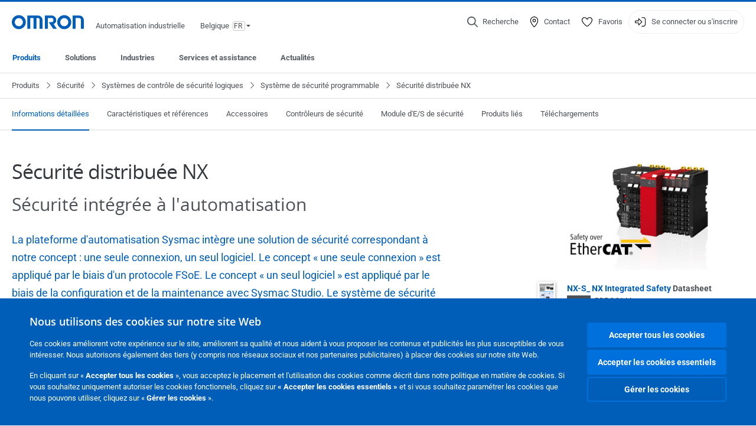

--- FILE ---
content_type: text/html; charset=utf-8
request_url: https://industrial.omron.be/fr/products/nx-safety-distributed
body_size: 33059
content:
<!DOCTYPE html>
<html lang="fr">
<head>
<title>Sécurité distribuée NX  | OMRON, Belgique</title>
<meta content="not authenticated" name="is_authenticated" />
<meta content="" name="roles" />
<meta content="true" name="enable_tracking_scripts" />
<meta content="[&quot;G-7XV5BG925X&quot;]" name="measurement_id" />
<meta content="true" name="eloqua_tracking_available" />
<meta content="false" name="yandex_tracking_available" />
<meta content="text/html; charset=UTF-8" http-equiv="content-type" />
<meta content="no" http-equiv="imagetoolbar" />
<meta content="IE=edge" http-equiv="X-UA-Compatible" />
<meta content="IAB" name="business_unit" />
<meta content="BE" name="country" />
<meta content="fr" name="language" />
<meta content="web" name="search_resource_type" />
<meta content="initial-scale=1.0,width=device-width" name="viewport" />
<meta content="yes" name="mobile-web-app-capable" />
<meta content="black-translucent" name="apple-mobile-web-app-status-bar-style" />
<meta content="https://industrial.omron.be/fr/products/nx-safety-distributed" property="og:url" />
<meta content="true" name="sentry_reporting" />
<link href="https://industrial.omron.co.za/en/products/nx-safety-distributed" hreflang="en-ZA" rel="alternate" />
<link href="https://industrial.omron.ro/ro/products/nx-safety-distributed" hreflang="ro-RO" rel="alternate" />
<link href="https://industrial.omron.pt/pt/products/nx-safety-distributed" hreflang="pt-PT" rel="alternate" />
<link href="https://industrial.omron.se/sv/products/nx-safety-distributed" hreflang="sv-SE" rel="alternate" />
<link href="https://industrial.omron.com.tr/tr/products/nx-safety-distributed" hreflang="tr-TR" rel="alternate" />
<link href="https://industrial.omron.no/no/products/nx-safety-distributed" hreflang="no-NO" rel="alternate" />
<link href="https://industrial.omron.nl/nl/products/nx-safety-distributed" hreflang="nl-NL" rel="alternate" />
<link href="https://industrial.omron.pl/pl/products/nx-safety-distributed" hreflang="pl-PL" rel="alternate" />
<link href="https://industrial.omron.at/de/products/nx-safety-distributed" hreflang="de-AT" rel="alternate" />
<link href="https://industrial.omron.be/fr/products/nx-safety-distributed" hreflang="fr-BE" rel="alternate" />
<link href="https://industrial.omron.be/nl/products/nx-safety-distributed" hreflang="nl-BE" rel="alternate" />
<link href="https://industrial.omron.ch/de/products/nx-safety-distributed" hreflang="de-CH" rel="alternate" />
<link href="https://industrial.omron.ch/fr/products/nx-safety-distributed" hreflang="fr-CH" rel="alternate" />
<link href="https://industrial.omron.ch/it/products/nx-safety-distributed" hreflang="it-CH" rel="alternate" />
<link href="https://industrial.omron.cz/cs/products/nx-safety-distributed" hreflang="cs-CZ" rel="alternate" />
<link href="https://industrial.omron.de/de/products/nx-safety-distributed" hreflang="de-DE" rel="alternate" />
<link href="https://industrial.omron.dk/da/products/nx-safety-distributed" hreflang="da-DK" rel="alternate" />
<link href="https://industrial.omron.es/es/products/nx-safety-distributed" hreflang="es-ES" rel="alternate" />
<link href="https://industrial.omron.eu/en/products/nx-safety-distributed" hreflang="x-default" rel="alternate" />
<link href="https://industrial.omron.fi/fi/products/nx-safety-distributed" hreflang="fi-FI" rel="alternate" />
<link href="https://industrial.omron.fr/fr/products/nx-safety-distributed" hreflang="fr-FR" rel="alternate" />
<link href="https://industrial.omron.co.uk/en/products/nx-safety-distributed" hreflang="en-GB" rel="alternate" />
<link href="https://industrial.omron.hu/hu/products/nx-safety-distributed" hreflang="hu-HU" rel="alternate" />
<link href="https://industrial.omron.it/it/products/nx-safety-distributed" hreflang="it-IT" rel="alternate" />
<meta content="product-family" name="index_type" />
<meta content="products" name="search_tag" />
<meta content="public" name="security_type" />
<meta content="Sécurité distribuée NX" name="title" />
<meta content="Sécurité distribuée NX" property="og:title" />
<meta content="Sécurité distribuée NX" property="og:description" />
<meta content="https://8z1xg04k.tinifycdn.com/images/nx_safety_fsoe_log0_prod.jpg?resize.method=scale&amp;resize.width=1920" property="og:image" />

<link href="/images/favicon.ico" rel="shortcut icon" type="image/ico" />
<link href="https://industrial.omron.be/fr/products/nx-safety-distributed" rel="canonical" />
<link rel="stylesheet" href="/assets/application-2b4908b4b7c475ef6b79530a4bb08656dab1d8038580ce75935ca6e808bc6ec3.css" />
<link rel="stylesheet" href="/assets/print-3cbb8ae239a9a237970c2ef56f9fd27663ec3d4b2c7c9587576cf6583675e041.css" media="print" />

<input name="sitetext_select2_text" type="hidden" value="Sélection" />
<script src="//kit.fontawesome.com/2bfe792556.js" defer="defer" preload="true"></script>
<meta name="csrf-param" content="authenticity_token" />
<meta name="csrf-token" content="m64WV5MCtHEf81iz3Kpz7YxpurJcEUYvbWQQWaUPiz3TH_1ORYy2yfjkHZGyLVHYZbgGVHJyCQYkn0v3d4CO3A" />
<script type="application/ld+json">
[{"@context":"http://schema.org","@type":"Organization","name":"Omron Europe B.V.","logo":"https://industrial.omron.eu/images/omron-logo.svg","url":"https://omron.eu"},{"@context":"http://schema.org","@type":"WebPage","primaryImageOfPage":"https://8z1xg04k.tinifycdn.com/images/nx_safety_fsoe_log0_prod.jpg","maintainer":{"@type":"Organization","name":"Voormedia B.V.","url":"https://voormedia.com/"},"copyrightHolder":{"@type":"Organization","name":"Omron Europe B.V."}}]
</script>
<script data-domain="industrial.omron.be" defer="defer" event-roles="" src="https://plausible.io/js/script.file-downloads.outbound-links.pageview-props.tagged-events.js"></script>
</head>

<body class="catalogue  wider">




<!-- indexoff --><!-- googleoff: all --><div class="mfp-hide" id="login_modal">
<div class="login-form">
<h3>Connexion</h3>
<form action="https://industrial.omron.be/fr/api/users/login_attempts" class="login no-labels no-tracking" data-checkurl="/fr/api/users/login_checks" data-customsubmit="true" data-validation="true" method="POST">
<div class="with-padding-top">
<span class="hidden" data-label="required-field-error">[field] est un champ obligatoire</span>
<span class="hidden" data-label="invalid-email-error">L&#39;adresse e-mail entrée n&#39;est pas valable</span>
<input name="lt" type="hidden" />
<input name="execution" type="hidden" />
<input name="_eventId" type="hidden" value="submit" />
<input name="step" type="hidden" value="1" />
<fieldset class="email required" data-field-element-name="emailAddress" data-field-name="Adresse e-mail">
<label class="required">Adresse e-mail</label>
<input autocomplete="email" data-placeholder="Adresse e-mail" data-type="email" name="emailAddress" type="email" value="" />
<p class="notification error">
Email error notification
</p>

</fieldset>
<fieldset class="password required" data-field-element-name="password" data-field-name="Mot de passe">
<label class="required">Mot de passe</label>
<input autocomplete="current-password" data-placeholder="Mot de passe" name="password" type="password" />
<p class="notification password-length error">
<span class="password-length">
Please use more than 6 characters.
</span>
<span class="password-reset">
Forgot your password? Click
<a href="#">here to reset.</a>
</span>
</p>

</fieldset>

<p>
<a class="password-reset" href="/fr/accounts/password_changes/new">Mot de passe oublié ?</a>
</p>
<fieldset class="submit">
<button class="blue" name="submit_button" type="submit">
<label class="loading">
<div class="loading-spinner"></div>
<span>Se connecter</span>
</label>
</button>
</fieldset>
<div class="g-recaptcha" data-sitekey="6LftZ3IUAAAAAOktd3GEjmlrygFEknTRq_IZFwYm"></div>

</div>
<div class="account-options">
<p class="new-account">
<div class="with-padding-bottom">
Première fois sur le site d&#39;OMRON ?
<a class="create-account" href="/fr/register">Créer un compte de connexion
<i class="fa-solid fa-arrow-right"></i>
</a></div>
</p>
</div>
</form>
<div class="form-result">
<div class="with-padding-sides">
<p class="success"></p>
<p class="failure">Nous rencontrons des problèmes techniques. Votre demande ne peut être traitée. Veuillez nous excuser et ré-essayer plus tard. Détails :</p>
</div>
</div>


</div>
<form id="account-expired" class="send-verify-email sliding-verification-form hidden" action="/fr/accounts/verify" accept-charset="UTF-8" data-remote="true" method="post"><input type="hidden" name="authenticity_token" value="CtvUWiu8sCDZGXh1KRBZRoKPWrEQ-euJwUk9wVII5ta-q6KzrjqCU6M_8Ma7ywIcKqcwa1zMG2M0MDyVm104TA" autocomplete="off" /><input class="email-field" name="email" type="hidden" value="" />
<h3>Votre compte a expiré</h3>
<p>Pour y accéder à nouveau, veuillez vérifier votre adresse e-mail et réactiver votre compte.</p>
<button class="blue icon" type="submit">
<span>
<i class="normal icon-email-envelope"></i>
<i class="success icon-check"></i>
</span>
<span class="label" data-success="E-mail de vérification envoyé">Recevoir un e-mail de vérification</span>
</button>
<div class="error">Une erreur s&#39;est produite, veuillez réessayer ultérieurement. Si cela ne fonctionne toujours pas, veuillez contacter votre interlocuteur OMRON.</div>
<a class="different-credentials" id="different-credentials">
<i class="icon-angle-right"></i>
<span>Ou connectez-vous à l&#39;aide d&#39;informations d&#39;identification différentes</span>
</a>
</form></div>
<!-- googleon: all --><!-- indexon -->
<!-- indexoff --><!-- googleoff: all --><div class="mfp-hide" id="register_modal">
<h2>Inscription</h2>
<form class="register no-labels no-tracking" id="popup_register_form" data-validation="true" data-post-submit-modal="registered_modal" data-hide-on-success="false" data-analytics-url="/fr/products/nx-safety-distributed/register" action="/fr/accounts" accept-charset="UTF-8" method="post"><input type="hidden" name="authenticity_token" value="oBXVK0Wc4hABRgFSia8SxYJVCZrJnqOWKFPfToDAxvrIhFuPiX4OBDvcFodQENvFLDqlG2b3jLR4aaOAz20jkA" autocomplete="off" /><span class="hidden" data-label="required-field-error">[field] est un champ obligatoire</span>
<span class="hidden" data-label="invalid-email-error">L&#39;adresse e-mail entrée n&#39;est pas valable</span>
<input name="content_url" type="hidden" value="/fr/products/nx-safety-distributed" />
<input class="default-interest-area" name="interest_area" type="hidden" />
<input name="access_url" type="hidden" value="/fr/products/nx-safety-distributed" />
<input name="referrer" type="hidden" value="tcm:313-49750" />
<input name="step" type="hidden" value="1" />
<span class="hidden" data-label="required-field-error">[field] est un champ obligatoire</span>
<span class="hidden" data-label="invalid-email-error">L&#39;adresse e-mail entrée n&#39;est pas valable</span>
<fieldset class="text required" data-field-element-name="form_field[firstname]" data-field-name="Prénom">
<label class="required">Prénom</label>
<input data-placeholder="Prénom" name="form_field[firstname]" title="Prénom" type="text" value="" />
<p class="notification error">
Text error notification
</p>

</fieldset>
<fieldset class="text required" data-field-element-name="form_field[lastname]" data-field-name="Nom">
<label class="required">Nom</label>
<input data-placeholder="Nom" name="form_field[lastname]" title="Nom" type="text" value="" />
<p class="notification error">
Text error notification
</p>

</fieldset>
<fieldset class="email required" data-field-element-name="form_field[email_address]" data-field-name="Adresse e-mail">
<label class="required">Adresse e-mail</label>
<input autocomplete="email" data-placeholder="Adresse e-mail" data-type="email" name="form_field[email_address]" type="email" value="" />
<p class="notification error">
Email error notification
</p>

</fieldset>
<fieldset class="checkbox required" data-field-element-name="form_field[accept_privacy_policy]" data-field-name="J&#39;accepte la Politique de confidentialité">
<label class="checkbox required">
<input name="form_field[accept_privacy_policy]" type="checkbox" />
<span>J'accepte la <a href="/fr/misc/privacy-policy">Politique de confidentialité</a></span>
</label>
<p class="notification error">
Checkbox error notification
</p>

</fieldset>
<fieldset class="checkbox" data-field-element-name="form_field[subscribe_to_enews]" data-field-name="Recevoir des informations sur les produits et technologies par e-mail">
<label class="checkbox">
<input name="form_field[subscribe_to_enews]" type="checkbox" />
<span>Recevoir des informations sur les produits et technologies par e-mail</span>
</label>
<p class="notification error">
Checkbox error notification
</p>

</fieldset>

<fieldset class="submit">
<button class="blue" name="submit_button" type="submit">
<label class="loading">
<div class="loading-spinner"></div>
<span>Inscription</span>
</label>
</button>
</fieldset>
<div class="g-recaptcha" data-sitekey="6LftZ3IUAAAAAOktd3GEjmlrygFEknTRq_IZFwYm"></div>

</form><div class="form-result">
<div class="with-padding-sides">
<p class="success"></p>
<p class="failure">Nous rencontrons des problèmes techniques. Votre demande ne peut être traitée. Veuillez nous excuser et ré-essayer plus tard. Détails :</p>
</div>
</div>


</div>
<!-- googleon: all --><!-- indexon -->
<!-- indexoff --><!-- googleoff: all --><div class="mfp-hide" id="registered_modal">
<h4>
Merci pour votre inscription à Omron
</h4>
<p>
Un e-mail qui vous permettra de terminer la création de votre compte a été envoyé à
<strong class="email"></strong>
</p>
<a class="closemodal" href="#">Revenir au site Web</a>
</div>
<!-- googleon: all --><!-- indexon -->
<!-- indexoff --><!-- googleoff: all --><div class="mfp-hide" id="direct_access_modal">
<h2>obtenir un accès direct</h2>
<p>Veuillez remplir le formulaire ci-dessous pour accéder directement au contenu de cette page.</p>
<form class="register no-labels no-tracking" id="direct_access_form" data-validation="true" data-post-submit-modal="direct_access_granted_modal" data-hide-on-success="false" data-analytics-url="/fr/products/nx-safety-distributed/register" action="/fr/accounts" accept-charset="UTF-8" method="post"><input type="hidden" name="authenticity_token" value="sWC6N_0P1iA8EtSs9PwH9Gfy6Z_nd0ert1_ltj8J7d3Z8TSTMe06NAaIw3ktQ870yZ1FHkgeaInnZZl4cKQItw" autocomplete="off" /><span class="hidden" data-label="required-field-error">[field] est un champ obligatoire</span>
<span class="hidden" data-label="invalid-email-error">L&#39;adresse e-mail entrée n&#39;est pas valable</span>
<input name="content_url" type="hidden" value="/fr/products/nx-safety-distributed" />
<input class="default-interest-area" name="interest_area" type="hidden" />
<input name="access_url" type="hidden" value="/fr/products/nx-safety-distributed" />
<input name="referrer" type="hidden" value="tcm:313-49750" />
<input name="step" type="hidden" value="1" />
<input name="page_title" type="hidden" value="Sécurité distribuée NX" />
<span class="hidden" data-label="required-field-error">[field] est un champ obligatoire</span>
<span class="hidden" data-label="invalid-email-error">L&#39;adresse e-mail entrée n&#39;est pas valable</span>
<fieldset class="text required" data-field-element-name="form_field[firstname]" data-field-name="Prénom">
<label class="required">Prénom</label>
<input data-placeholder="Prénom" name="form_field[firstname]" title="Prénom" type="text" value="" />
<p class="notification error">
Text error notification
</p>

</fieldset>
<fieldset class="text required" data-field-element-name="form_field[lastname]" data-field-name="Nom">
<label class="required">Nom</label>
<input data-placeholder="Nom" name="form_field[lastname]" title="Nom" type="text" value="" />
<p class="notification error">
Text error notification
</p>

</fieldset>
<fieldset class="email required" data-field-element-name="form_field[email_address]" data-field-name="Adresse e-mail">
<label class="required">Adresse e-mail</label>
<input autocomplete="email" data-placeholder="Adresse e-mail" data-type="email" name="form_field[email_address]" type="email" value="" />
<p class="notification error">
Email error notification
</p>

</fieldset>
<fieldset class="checkbox required" data-field-element-name="form_field[accept_privacy_policy]" data-field-name="J&#39;accepte la Politique de confidentialité">
<label class="checkbox required">
<input name="form_field[accept_privacy_policy]" type="checkbox" />
<span>J'accepte la <a href="/fr/misc/privacy-policy">Politique de confidentialité</a></span>
</label>
<p class="notification error">
Checkbox error notification
</p>

</fieldset>
<fieldset class="checkbox" data-field-element-name="form_field[subscribe_to_enews]" data-field-name="Recevoir des informations sur les produits et technologies par e-mail">
<label class="checkbox">
<input name="form_field[subscribe_to_enews]" type="checkbox" />
<span>Recevoir des informations sur les produits et technologies par e-mail</span>
</label>
<p class="notification error">
Checkbox error notification
</p>

</fieldset>

<fieldset class="submit">
<button class="blue" name="submit_button" type="submit">
<label class="loading">
<div class="loading-spinner"></div>
<span>obtenir un accès direct</span>
</label>
</button>
</fieldset>
<div class="g-recaptcha" data-sitekey="6LftZ3IUAAAAAOktd3GEjmlrygFEknTRq_IZFwYm"></div>

</form><div class="form-result">
<div class="with-padding-sides">
<p class="success"></p>
<p class="failure">Nous rencontrons des problèmes techniques. Votre demande ne peut être traitée. Veuillez nous excuser et ré-essayer plus tard. Détails :</p>
</div>
</div>


</div>
<!-- googleon: all --><!-- indexon -->
<!-- indexoff --><!-- googleoff: all --><div class="mfp-hide" id="direct_access_granted_modal">
<h4>
Nous vous remercions de votre intérêt.
</h4>
<p>
Vous avez désormais accès à 
Sécurité distribuée NX
</p>
<p>
Un email de confirmation a été envoyé à 
<strong class="email"></strong>
</p>
<a class="closemodal" href="#">Continuer vers la page </a>
</div>
<!-- googleon: all --><!-- indexon -->
<!-- indexoff --><!-- googleoff: all --><div class="mfp-hide" id="login_or_direct_access_modal">
<!-- indexoff --><!-- googleoff: index --><p>
<strong>
Veuillez vous <a class="login" href="#login_modal">connecter</a> ou <a class="direct_access" href="#direct_access_modal">obtenir un accès direct</a> pour télécharger ce document. 
</strong>
</p>
<!-- googleon: index --><!-- indexon -->
</div>
<!-- googleon: all --><!-- indexon -->
<div class="wrapper">
<header class="siteheader" id="siteheader">
<div class="page-width">
<!-- indexoff --><!-- googleoff: all --><div class="siteinfo" data-eloqua="true"></div>
<div class="global">
<div class="website-information">
<div class="logo">
<a href="/fr/home"><img width="122" height="25" alt="Omron logo" onerror="this.src=&#39;/images/omron-logo.png&#39;; this.onerror=null;" src="/images/omron-logo.svg" />
</a><span>Automatisation industrielle</span>
</div>
<div class="mobile-icons">
<search-button props-json="{&quot;searchEndpoint&quot;:&quot;/fr/search&quot;,&quot;translations&quot;:{&quot;search&quot;:&quot;Recherche&quot;,&quot;all_search_results_for&quot;:&quot;All search results for&quot;,&quot;searching&quot;:&quot;Searching&quot;,&quot;no_results&quot;:&quot;Aucun résultat.&quot;}}"></search-button>
<a class="mobilemenu"><i class="fal fa-bars"></i></a>
</div>
<div class="countryselection">
<span class="with-arrow">
<span class="flag flag-be"></span>
<span class="country">
Belgique
</span>
<span class="language">
fr
</span>
<span class="icon-caret-down-two"></span>
</span>
<div class="countrylist">
<header>
<h4>Country Selector</h4><a class="active" data-tab="europe">Europe</a><a data-tab="africa">Africa / Middle East</a><a data-tab="asia">Asia / Pacific</a><a data-tab="china">Greater China</a><a data-tab="japan">Japan / Korea</a><a data-tab="americas">Americas</a></header>
<div class="continent active" id="europe">
<ul>
<li class="continent">
<strong>Europe</strong>
</li>
<li>
<a href="https://industrial.omron.eu/en/products/nx-safety-distributed"><span class="flag flag-eu"></span>Europe
</a>
</li>
<li>
<a href="https://industrial.omron.at/de/products/nx-safety-distributed"><span class="flag flag-at"></span>Austria
</a>
</li>
<li>
<a href="https://industrial.omron.be/nl/products/nx-safety-distributed"><span class="flag flag-be"></span>Belgium
</a>
<div class="languageswitch">
<a class="" href="https://industrial.omron.be/nl/products/nx-safety-distributed">nl</a>
<a class="selected" href="https://industrial.omron.be/fr/products/nx-safety-distributed">fr</a>
</div>
</li>
<li>
<a href="https://industrial.omron.cz/cs/products/nx-safety-distributed"><span class="flag flag-cz"></span>Czech Republic
</a>
</li>
<li>
<a href="https://industrial.omron.dk/da/products/nx-safety-distributed"><span class="flag flag-dk"></span>Denmark
</a>
</li>
<li>
<a href="https://industrial.omron.fi/fi/products/nx-safety-distributed"><span class="flag flag-fi"></span>Finland
</a>
</li>
<li>
<a href="https://industrial.omron.fr/fr/products/nx-safety-distributed"><span class="flag flag-fr"></span>France
</a>
</li>
<li>
<a href="https://industrial.omron.de/de/products/nx-safety-distributed"><span class="flag flag-de"></span>Germany
</a>
</li>
<li>
<a href="https://industrial.omron.hu/hu/products/nx-safety-distributed"><span class="flag flag-hu"></span>Hungary
</a>
</li>
</ul>
<ul>
<li>
<a href="https://industrial.omron.it/it/products/nx-safety-distributed"><span class="flag flag-it"></span>Italy
</a>
</li>
<li>
<a href="https://industrial.omron.nl/nl/products/nx-safety-distributed"><span class="flag flag-nl"></span>Netherlands
</a>
</li>
<li>
<a href="https://industrial.omron.no/no/products/nx-safety-distributed"><span class="flag flag-no"></span>Norway
</a>
</li>
<li>
<a href="https://industrial.omron.pl/pl/products/nx-safety-distributed"><span class="flag flag-pl"></span>Poland
</a>
</li>
<li>
<a href="https://industrial.omron.pt/pt/products/nx-safety-distributed"><span class="flag flag-pt"></span>Portugal
</a>
</li>
<li>
<a href="https://industrial.omron.ro/ro/products/nx-safety-distributed"><span class="flag flag-ro"></span>Romania
</a>
</li>
<li>
<a href="https://industrial.omron.es/es/products/nx-safety-distributed"><span class="flag flag-es"></span>Spain
</a>
</li>
<li>
<a href="https://industrial.omron.se/sv/products/nx-safety-distributed"><span class="flag flag-se"></span>Sweden
</a>
</li>
</ul>
<ul>
<li>
<a href="https://industrial.omron.ch/de/products/nx-safety-distributed"><span class="flag flag-ch"></span>Switzerland
</a>
<div class="languageswitch">
<a class="" href="https://industrial.omron.ch/it/products/nx-safety-distributed">it</a>
<a class="" href="https://industrial.omron.ch/de/products/nx-safety-distributed">de</a>
<a class="selected" href="https://industrial.omron.ch/fr/products/nx-safety-distributed">fr</a>
</div>
</li>
<li>
<a href="https://industrial.omron.com.tr/tr/products/nx-safety-distributed"><span class="flag flag-tr"></span>Turkey
</a>
</li>
<li>
<a href="https://industrial.omron.co.uk/en/products/nx-safety-distributed"><span class="flag flag-gb"></span>United Kingdom
</a>
</li>
</ul>
</div>
<div class="continent" id="africa">
<ul>
<li class="continent">
<strong>Africa / Middle East</strong>
</li>
<li>
<a href="https://industrial.omron.co.za/en/products/nx-safety-distributed"><span class="flag flag-za"></span>South Africa
</a>
</li>
</ul>
<ul>
<li>
<a href="https://industrial.omron.eu/en/products/nx-safety-distributed"><span class="flag flag-eu"></span>Omron Europe
</a>
</li>
</ul>
</div>
<div class="continent" id="asia">
<ul>
<li class="continent">
<strong>Asia / Pacific</strong>
</li>
<li>
<a href="http://www.omron.com.au"><span class="flag flag-au"></span>Australia
</a>
</li>
<li>
<a href="http://www.omron-ap.co.in"><span class="flag flag-in"></span>India
</a>
</li>
<li>
<a href="http://www.omron.co.id"><span class="flag flag-id"></span>Indonesia
</a>
</li>
</ul>
<ul>
<li>
<a href="http://www.omron-ap.com.my"><span class="flag flag-my"></span>Malaysia
</a>
</li>
<li>
<a href="http://www.omron-ap.co.nz"><span class="flag flag-nz"></span>New Zealand
</a>
</li>
<li>
<a href="http://www.omron-ap.com.ph"><span class="flag flag-ph"></span>Philippines
</a>
</li>
</ul>
<ul>
<li>
<a href="http://www.omron-ap.com"><span class="flag flag-sg"></span>Singapore
</a>
</li>
<li>
<a href="http://www.omron-ap.co.th"><span class="flag flag-th"></span>Thailand
</a>
</li>
<li>
<a href="http://www.omron.com.vn"><span class="flag flag-vn"></span>Vietnam
</a>
</li>
</ul>
</div>
<div class="continent" id="china">
<ul>
<li class="continent">
<strong>Greater China</strong>
</li>
<li>
<a href="http://www.fa.omron.com.cn"><span class="flag flag-cn"></span>China
</a>
</li>
</ul>
<ul>
<li>
<a href="http://www.omron.com.tw"><span class="flag flag-tw"></span>Taiwan
</a>
</li>
</ul>
</div>
<div class="continent" id="japan">
<ul>
<li class="continent">
<strong>Japan / Korea</strong>
</li>
<li>
<a href="http://www.fa.omron.co.jp"><span class="flag flag-jp"></span>Japan
</a>
</li>
</ul>
<ul>
<li>
<a href="http://www.ia.omron.co.kr"><span class="flag flag-kr"></span>Korea
</a>
</li>
</ul>
</div>
<div class="continent" id="americas">
<ul>
<li class="continent">
<strong>Americas</strong>
</li>
<li class="subcontinent">
<strong>North America</strong>
</li>
<li>
<a href="https://industrial.omron.ca"><span class="flag flag-ca"></span>Canada
</a>
<div class="languageswitch">
<a class="" href="https://industrial.omron.ca/en/home">en</a>
<a class="selected" href="https://industrial.omron.ca/fr/home">fr</a>
</div>
</li>
<li>
<a href="https://industrial.omron.us"><span class="flag flag-us"></span>United States
</a>
<div class="languageswitch">
<a class="" href="https://industrial.omron.us/en/home">en</a>
<a class="" href="https://industrial.omron.us/es/home">es</a>
</div>
</li>
</ul>
<ul class="extended">
<li class="subcontinent">
<strong>Central and South America</strong>
</li>
<li>
<a href="https://automation.omron.com/pt/br/"><span class="flag flag-br"></span>Brazil
</a>
</li>
<li>
<a href="https://industrial.omron.mx"><span class="flag flag-mx"></span>Mexico / Latin America
</a>
<div class="languageswitch">
<a class="" href="https://industrial.omron.mx/es/home">es</a>
<a class="" href="https://industrial.omron.mx/en/home">en</a>
</div>
</li>
</ul>
</div>
<footer>
Visit our international website
<a class="external" href="http://www.ia.omron.com" rel="noopener" target="_blank">Omron IAB global</a>
</footer>
</div>

</div>

</div>
<div class="user-navigation">
<div aria-label="Search" class="icon-container search">
<search-button props-json="{&quot;searchEndpoint&quot;:&quot;/fr/search&quot;,&quot;translations&quot;:{&quot;search&quot;:&quot;Recherche&quot;,&quot;all_search_results_for&quot;:&quot;All search results for&quot;,&quot;searching&quot;:&quot;Searching&quot;,&quot;no_results&quot;:&quot;Aucun résultat.&quot;}}">
<button aria-label="Open search" class="search-button-fallback">
<svg viewBox="0 0 512 512" xmlns="http://www.w3.org/2000/svg">
<path d="M384 208a176 176 0 1 0 -352 0 176 176 0 1 0 352 0zM343.3 366C307 397.2 259.7 416 208 416 93.1 416 0 322.9 0 208S93.1 0 208 0 416 93.1 416 208c0 51.7-18.8 99-50 135.3L507.3 484.7c6.2 6.2 6.2 16.4 0 22.6s-16.4 6.2-22.6 0L343.3 366z"></path>
</svg>
<span class="search-button-text">Recherche</span>
</button>
</search-button>
</div>
<div aria-label="Contact" class="icon-container">
<a href="/fr/contact"><svg viewBox="0 0 384 512" xmlns="http://www.w3.org/2000/svg">
<path d="M32 188.6C32 102.6 103.1 32 192 32s160 70.6 160 156.6c0 50.3-25.9 109.4-61.4 165.6-34 53.8-74 100.5-98.6 127.4-24.6-26.9-64.6-73.7-98.6-127.4-35.5-56.2-61.4-115.3-61.4-165.6zM192 0C86 0 0 84.4 0 188.6 0 307.9 120.2 450.9 170.4 505.4 182.2 518.2 201.8 518.2 213.6 505.4 263.8 450.9 384 307.9 384 188.6 384 84.4 298 0 192 0zm48 192a48 48 0 1 1 -96 0 48 48 0 1 1 96 0zm-48-80a80 80 0 1 0 0 160 80 80 0 1 0 0-160z"></path>
</svg>
<span class="icon-label">Contact</span>
</a></div>
<div aria-label="Favorites" class="icon-container">
<a href="/fr/my-lists"><svg viewBox="0 0 512 512" xmlns="http://www.w3.org/2000/svg">
<path d="M378.9 64c-32.4 0-62.9 15.6-81.9 41.9l-28 38.7c-3 4.2-7.8 6.6-13 6.6s-10-2.5-13-6.6l-28-38.7 0 0c-19-26.3-49.5-41.9-81.9-41.9-55.9 0-101.1 45.3-101.1 101.1 0 55 34.4 107.1 71.8 152.5 42.1 51.2 93.4 96 128.5 122.9 6.2 4.8 14.4 7.5 23.7 7.5s17.4-2.7 23.7-7.5c35.1-26.8 86.4-71.7 128.5-122.9 37.3-45.4 71.8-97.5 71.8-152.5 0-55.9-45.3-101.1-101.1-101.1zM271 87.1c25-34.6 65.2-55.1 107.9-55.1 73.5 0 133.1 59.6 133.1 133.1 0 67.4-41.6 127.3-79.1 172.8-44.1 53.6-97.3 100.1-133.8 127.9-12.4 9.4-27.6 14.1-43.1 14.1s-30.8-4.6-43.1-14.1C176.4 438 123.2 391.5 79.1 338 41.6 292.4 0 232.5 0 165.1 0 91.6 59.6 32 133.1 32 175.8 32 216 52.5 241 87.1l15 20.7 15-20.7z"></path>
</svg>
<span class="icon-label">Favoris</span>
</a></div>
<div aria-label="Login or register" class="icon-container desktop-login" id="authentication_dialog">
<a>
<svg viewBox="0 0 512 512" xmlns="http://www.w3.org/2000/svg">
<path d="M201 95L345 239c9.4 9.4 9.4 24.6 0 33.9L201 417c-6.9 6.9-17.2 8.9-26.2 5.2S160 409.7 160 400l0-80-112 0c-26.5 0-48-21.5-48-48l0-32c0-26.5 21.5-48 48-48l112 0 0-80c0-9.7 5.8-18.5 14.8-22.2S194.1 88.2 201 95zm-9 285.7L316.7 256 192 131.3 192 208c0 8.8-7.2 16-16 16L48 224c-8.8 0-16 7.2-16 16l0 32c0 8.8 7.2 16 16 16l128 0c8.8 0 16 7.2 16 16l0 76.7zM336 448l80 0c35.3 0 64-28.7 64-64l0-256c0-35.3-28.7-64-64-64l-80 0c-8.8 0-16-7.2-16-16s7.2-16 16-16l80 0c53 0 96 43 96 96l0 256c0 53-43 96-96 96l-80 0c-8.8 0-16-7.2-16-16s7.2-16 16-16z"></path>
</svg>
<span class="icon-label">Se connecter ou s&#39;inscrire</span>
</a>
<div id="authentication-modal">
<div class="popup-shadow"></div>
<div class="form-slider">
<form class="send-verify-email sliding-verification-form hidden" action="/fr/accounts/verify" accept-charset="UTF-8" data-remote="true" method="post"><input type="hidden" name="authenticity_token" value="tMfBrqpPNFffv6PvchMsuenSWVJ6P7evm0nMF1zbqPwAt7dHL8kGJKWZK1zgyHfjQfoziDYKR0VuMM1DlY52Zg" autocomplete="off" /><div class="with-padding-top">
<input class="email-field" name="email" type="hidden" value="" />
<span class="expired-locked-title">
<h2>Votre compte a expiré</h2>
<i class="fas fa-hourglass-end"></i>
<p></p>
</span>
<p>Pour y accéder à nouveau, veuillez vérifier votre adresse e-mail et réactiver votre compte.</p>
<button class="blue icon" type="submit">
<span>
<i class="normal icon-email-envelope"></i>
<i class="success icon-check"></i>
</span>
<span class="label" data-success="E-mail de vérification envoyé">Recevoir un e-mail de vérification</span>
</button>
<div class="error">Une erreur s&#39;est produite, veuillez réessayer ultérieurement. Si cela ne fonctionne toujours pas, veuillez contacter votre interlocuteur OMRON.</div>
</div>
<a class="different-credentials">
<div class="with-padding-bottom">
<i class="fas fa-angle-left"></i>
<span>Ou connectez-vous à l&#39;aide d&#39;informations d&#39;identification différentes</span>
</div>
</a>
</form><form class="locked-account sliding-verification-form hidden" action="/fr/accounts/password_changes" accept-charset="UTF-8" data-remote="true" method="post"><input type="hidden" name="authenticity_token" value="NEiqgoFys8oqwPOj04d2xJurnQaJ_JgxZiOIAfsfHhEJJNWopT0icXc27cl5cWuKOEcFEG1mZUXHl7n5UP29PQ" autocomplete="off" /><div class="with-padding-top">
<input class="email-field" name="email" type="hidden" value="" />
<span class="expired-locked-title">
<h3>Compte verrouillé</h3>
<i class="fas fa-lock"></i>
<p></p>
</span>
<p>Votre compte a été verrouillé en raison de plusieurs tentatives de connexion avec des mots de passe incorrects.</p>
<p>Veuillez réinitialiser votre mot de passe pour accéder à nouveau à votre compte</p>
<button class="blue icon" type="submit">
<span>
<i class="normal icon-email-envelope"></i>
<i class="success icon-check"></i>
</span>
<span class="label" data-success="Un e-mail de réinitialisation du mot de passe a été envoyé">Réinitialiser votre mot de passe</span>
</button>
<div class="error">Une erreur s&#39;est produite, veuillez réessayer ultérieurement. Si cela ne fonctionne toujours pas, veuillez contacter votre interlocuteur OMRON.</div>
</div>
<a class="different-credentials">
<div class="with-padding-bottom">
<i class="fas fa-angle-left"></i>
<span>Ou connectez-vous à l&#39;aide d&#39;informations d&#39;identification différentes</span>
</div>
</a>
</form>
<form class="compliant-password sliding-verification-form hidden" action="/fr/accounts/password_changes" accept-charset="UTF-8" data-remote="true" method="post"><input type="hidden" name="authenticity_token" value="f-JHtm_sbze1oKwgiAgbCCnejHUd0wtwrl88fhAiOWdCjjicS6P-jOhWskoi_gZGijIUY_lJ9gQP6w2Gu8CaSw" autocomplete="off" /><div class="with-padding-top">
<input class="email-field" name="email" type="hidden" value="" />
<span class="expired-locked-title">
<h3>Mise à jour du mot de passe requise</h3>
<i class="fas fa-key-skeleton"></i>
<p></p>
</span>
<p>Votre mot de passe actuel ne répond pas à nos dernières exigences en matière de sécurité.</p>
<p>Veuillez mettre à jour votre mot de passe pour continuer à accéder à votre compte.</p>
<button class="blue icon" type="submit">
<span>
<i class="normal icon-email-envelope"></i>
<i class="success icon-check"></i>
</span>
<span class="label" data-success="Un e-mail de réinitialisation du mot de passe a été envoyé">Réinitialiser votre mot de passe</span>
</button>
<div class="error">Une erreur s&#39;est produite, veuillez réessayer ultérieurement. Si cela ne fonctionne toujours pas, veuillez contacter votre interlocuteur OMRON.</div>
</div>
<a class="different-credentials">
<div class="with-padding-bottom">
<i class="fas fa-angle-left"></i>
<span>Ou connectez-vous à l&#39;aide d&#39;informations d&#39;identification différentes</span>
</div>
</a>
</form>
<div class="login-form">
<form action="https://industrial.omron.be/fr/api/users/login_attempts" class="login no-labels no-tracking" data-checkurl="/fr/api/users/login_checks" data-customsubmit="true" data-redirect="https://industrial.omron.be/fr/products/nx-safety-distributed" data-validation="true" method="POST">
<div class="with-padding-top">
<span class="hidden" data-label="required-field-error">[field] est un champ obligatoire</span>
<span class="hidden" data-label="invalid-email-error">L&#39;adresse e-mail entrée n&#39;est pas valable</span>
<input name="lt" type="hidden" />
<input name="execution" type="hidden" />
<input name="_eventId" type="hidden" value="submit" />
<input name="step" type="hidden" value="1" />
<fieldset class="email required" data-field-element-name="emailAddress" data-field-name="Adresse e-mail">
<label class="required">Adresse e-mail</label>
<input autocomplete="email" data-placeholder="Adresse e-mail" data-type="email" name="emailAddress" type="email" value="" />
<p class="notification error">
Email error notification
</p>

</fieldset>
<fieldset class="password required" data-field-element-name="password" data-field-name="Mot de passe">
<label class="required">Mot de passe</label>
<input autocomplete="current-password" data-placeholder="Mot de passe" name="password" type="password" />
<p class="notification password-length error">
<span class="password-length">
Please use more than 6 characters.
</span>
<span class="password-reset">
Forgot your password? Click
<a href="#">here to reset.</a>
</span>
</p>

</fieldset>

<p>
<a class="password-reset" href="/fr/accounts/password_changes/new">Mot de passe oublié ?</a>
</p>
<fieldset class="submit">
<button class="blue" name="submit_button" type="submit">
<label class="loading">
<div class="loading-spinner"></div>
<span>Se connecter</span>
</label>
</button>
</fieldset>
<div class="g-recaptcha" data-sitekey="6LftZ3IUAAAAAOktd3GEjmlrygFEknTRq_IZFwYm"></div>

</div>
<div class="account-options">
<p class="new-account">
<div class="with-padding-bottom">
Première fois sur le site d&#39;OMRON ?
<a class="create-account" href="/fr/register">Créer un compte de connexion
<i class="fa-solid fa-arrow-right"></i>
</a></div>
</p>
</div>
</form>
<div class="form-result">
<div class="with-padding-sides">
<p class="success"></p>
<p class="failure">Nous rencontrons des problèmes techniques. Votre demande ne peut être traitée. Veuillez nous excuser et ré-essayer plus tard. Détails :</p>
</div>
</div>


</div>
</div>
</div>
</div>
<div aria-label="Login or register" class="icon-container login-mobile">
<a href="/fr/login"><svg viewBox="0 0 512 512" xmlns="http://www.w3.org/2000/svg">
<path d="M201 95L345 239c9.4 9.4 9.4 24.6 0 33.9L201 417c-6.9 6.9-17.2 8.9-26.2 5.2S160 409.7 160 400l0-80-112 0c-26.5 0-48-21.5-48-48l0-32c0-26.5 21.5-48 48-48l112 0 0-80c0-9.7 5.8-18.5 14.8-22.2S194.1 88.2 201 95zm-9 285.7L316.7 256 192 131.3 192 208c0 8.8-7.2 16-16 16L48 224c-8.8 0-16 7.2-16 16l0 32c0 8.8 7.2 16 16 16l128 0c8.8 0 16 7.2 16 16l0 76.7zM336 448l80 0c35.3 0 64-28.7 64-64l0-256c0-35.3-28.7-64-64-64l-80 0c-8.8 0-16-7.2-16-16s7.2-16 16-16l80 0c53 0 96 43 96 96l0 256c0 53-43 96-96 96l-80 0c-8.8 0-16-7.2-16-16s7.2-16 16-16z"></path>
</svg>
<span class="icon-label">Login or register</span>
</a></div>
</div>
</div>
<!-- googleon: all --><!-- indexon -->
</div>
</header>
<!-- indexoff --><!-- googleoff: all --><nav class="main separated-navigation">
<div class="page-width">
<div class="menu-head">
<div class="menu-return"></div>
<div class="menu-head-title">
Menu
</div>
<div class="close">
<div class="close-button"><i class="fal fa-times"></i></div>
</div>
</div>
<ul class="main-navigation">
<li class="countryselection-mobile">
<div class="country">Pays</div>
<div class="country-select">
Belgique
<i class="fas fa-caret-down"></i>
</div>
</li>
<li class="country-overview">
<div class="countrylist">
<header>
<h4>Country Selector</h4><a class="active" data-tab="europe">Europe</a><a data-tab="africa">Africa / Middle East</a><a data-tab="asia">Asia / Pacific</a><a data-tab="china">Greater China</a><a data-tab="japan">Japan / Korea</a><a data-tab="americas">Americas</a></header>
<div class="continent active" id="europe">
<ul>
<li class="continent">
<strong>Europe</strong>
</li>
<li>
<a href="https://industrial.omron.eu/en/products/nx-safety-distributed"><span class="flag flag-eu"></span>Europe
</a>
</li>
<li>
<a href="https://industrial.omron.at/de/products/nx-safety-distributed"><span class="flag flag-at"></span>Austria
</a>
</li>
<li>
<a href="https://industrial.omron.be/nl/products/nx-safety-distributed"><span class="flag flag-be"></span>Belgium
</a>
<div class="languageswitch">
<a class="" href="https://industrial.omron.be/nl/products/nx-safety-distributed">nl</a>
<a class="selected" href="https://industrial.omron.be/fr/products/nx-safety-distributed">fr</a>
</div>
</li>
<li>
<a href="https://industrial.omron.cz/cs/products/nx-safety-distributed"><span class="flag flag-cz"></span>Czech Republic
</a>
</li>
<li>
<a href="https://industrial.omron.dk/da/products/nx-safety-distributed"><span class="flag flag-dk"></span>Denmark
</a>
</li>
<li>
<a href="https://industrial.omron.fi/fi/products/nx-safety-distributed"><span class="flag flag-fi"></span>Finland
</a>
</li>
<li>
<a href="https://industrial.omron.fr/fr/products/nx-safety-distributed"><span class="flag flag-fr"></span>France
</a>
</li>
<li>
<a href="https://industrial.omron.de/de/products/nx-safety-distributed"><span class="flag flag-de"></span>Germany
</a>
</li>
<li>
<a href="https://industrial.omron.hu/hu/products/nx-safety-distributed"><span class="flag flag-hu"></span>Hungary
</a>
</li>
</ul>
<ul>
<li>
<a href="https://industrial.omron.it/it/products/nx-safety-distributed"><span class="flag flag-it"></span>Italy
</a>
</li>
<li>
<a href="https://industrial.omron.nl/nl/products/nx-safety-distributed"><span class="flag flag-nl"></span>Netherlands
</a>
</li>
<li>
<a href="https://industrial.omron.no/no/products/nx-safety-distributed"><span class="flag flag-no"></span>Norway
</a>
</li>
<li>
<a href="https://industrial.omron.pl/pl/products/nx-safety-distributed"><span class="flag flag-pl"></span>Poland
</a>
</li>
<li>
<a href="https://industrial.omron.pt/pt/products/nx-safety-distributed"><span class="flag flag-pt"></span>Portugal
</a>
</li>
<li>
<a href="https://industrial.omron.ro/ro/products/nx-safety-distributed"><span class="flag flag-ro"></span>Romania
</a>
</li>
<li>
<a href="https://industrial.omron.es/es/products/nx-safety-distributed"><span class="flag flag-es"></span>Spain
</a>
</li>
<li>
<a href="https://industrial.omron.se/sv/products/nx-safety-distributed"><span class="flag flag-se"></span>Sweden
</a>
</li>
</ul>
<ul>
<li>
<a href="https://industrial.omron.ch/de/products/nx-safety-distributed"><span class="flag flag-ch"></span>Switzerland
</a>
<div class="languageswitch">
<a class="" href="https://industrial.omron.ch/it/products/nx-safety-distributed">it</a>
<a class="" href="https://industrial.omron.ch/de/products/nx-safety-distributed">de</a>
<a class="selected" href="https://industrial.omron.ch/fr/products/nx-safety-distributed">fr</a>
</div>
</li>
<li>
<a href="https://industrial.omron.com.tr/tr/products/nx-safety-distributed"><span class="flag flag-tr"></span>Turkey
</a>
</li>
<li>
<a href="https://industrial.omron.co.uk/en/products/nx-safety-distributed"><span class="flag flag-gb"></span>United Kingdom
</a>
</li>
</ul>
</div>
<div class="continent" id="africa">
<ul>
<li class="continent">
<strong>Africa / Middle East</strong>
</li>
<li>
<a href="https://industrial.omron.co.za/en/products/nx-safety-distributed"><span class="flag flag-za"></span>South Africa
</a>
</li>
</ul>
<ul>
<li>
<a href="https://industrial.omron.eu/en/products/nx-safety-distributed"><span class="flag flag-eu"></span>Omron Europe
</a>
</li>
</ul>
</div>
<div class="continent" id="asia">
<ul>
<li class="continent">
<strong>Asia / Pacific</strong>
</li>
<li>
<a href="http://www.omron.com.au"><span class="flag flag-au"></span>Australia
</a>
</li>
<li>
<a href="http://www.omron-ap.co.in"><span class="flag flag-in"></span>India
</a>
</li>
<li>
<a href="http://www.omron.co.id"><span class="flag flag-id"></span>Indonesia
</a>
</li>
</ul>
<ul>
<li>
<a href="http://www.omron-ap.com.my"><span class="flag flag-my"></span>Malaysia
</a>
</li>
<li>
<a href="http://www.omron-ap.co.nz"><span class="flag flag-nz"></span>New Zealand
</a>
</li>
<li>
<a href="http://www.omron-ap.com.ph"><span class="flag flag-ph"></span>Philippines
</a>
</li>
</ul>
<ul>
<li>
<a href="http://www.omron-ap.com"><span class="flag flag-sg"></span>Singapore
</a>
</li>
<li>
<a href="http://www.omron-ap.co.th"><span class="flag flag-th"></span>Thailand
</a>
</li>
<li>
<a href="http://www.omron.com.vn"><span class="flag flag-vn"></span>Vietnam
</a>
</li>
</ul>
</div>
<div class="continent" id="china">
<ul>
<li class="continent">
<strong>Greater China</strong>
</li>
<li>
<a href="http://www.fa.omron.com.cn"><span class="flag flag-cn"></span>China
</a>
</li>
</ul>
<ul>
<li>
<a href="http://www.omron.com.tw"><span class="flag flag-tw"></span>Taiwan
</a>
</li>
</ul>
</div>
<div class="continent" id="japan">
<ul>
<li class="continent">
<strong>Japan / Korea</strong>
</li>
<li>
<a href="http://www.fa.omron.co.jp"><span class="flag flag-jp"></span>Japan
</a>
</li>
</ul>
<ul>
<li>
<a href="http://www.ia.omron.co.kr"><span class="flag flag-kr"></span>Korea
</a>
</li>
</ul>
</div>
<div class="continent" id="americas">
<ul>
<li class="continent">
<strong>Americas</strong>
</li>
<li class="subcontinent">
<strong>North America</strong>
</li>
<li>
<a href="https://industrial.omron.ca"><span class="flag flag-ca"></span>Canada
</a>
<div class="languageswitch">
<a class="" href="https://industrial.omron.ca/en/home">en</a>
<a class="selected" href="https://industrial.omron.ca/fr/home">fr</a>
</div>
</li>
<li>
<a href="https://industrial.omron.us"><span class="flag flag-us"></span>United States
</a>
<div class="languageswitch">
<a class="" href="https://industrial.omron.us/en/home">en</a>
<a class="" href="https://industrial.omron.us/es/home">es</a>
</div>
</li>
</ul>
<ul class="extended">
<li class="subcontinent">
<strong>Central and South America</strong>
</li>
<li>
<a href="https://automation.omron.com/pt/br/"><span class="flag flag-br"></span>Brazil
</a>
</li>
<li>
<a href="https://industrial.omron.mx"><span class="flag flag-mx"></span>Mexico / Latin America
</a>
<div class="languageswitch">
<a class="" href="https://industrial.omron.mx/es/home">es</a>
<a class="" href="https://industrial.omron.mx/en/home">en</a>
</div>
</li>
</ul>
</div>
<footer>
Visit our international website
<a class="external" href="http://www.ia.omron.com" rel="noopener" target="_blank">Omron IAB global</a>
</footer>
</div>

</li>
<li class="navigation-container">
<div class="left-side">
<ul class="level-0">
<li class="active" data-menuitems="9">
<ul class="level-1">
<li class="back-link lvl1">
<i class="fal fa-chevron-left"></i>
<span>Retour</span>
</li>
<li class="menu-title">
<a href="/fr/products">Produits</a>
</li>
<li class="sub product"><ul><li class="back-link product"><i class="fa-light fa-chevron-left"></i>Retour</li><li class="product"><a href="/fr/products/industrial-pc">PC industriel</a><span><i class="fa-light fa-chevron-right"></i></span></li><li class="product"><a href="/fr/products/machine-automation-controllers">Contrôleurs d&#39;automatisation de machines</a><span><i class="fa-light fa-chevron-right"></i></span></li><li class="product"><a href="/fr/products/programmable-logic-controllers">Automates programmables industriels</a><span><i class="fa-light fa-chevron-right"></i></span></li><li class="product"><a href="/fr/products/input-and-output-io">Entrée et sortie (E/S)</a><span><i class="fa-light fa-chevron-right"></i></span></li><li class="product"><a href="/fr/products/hmi">Terminaux de dialogue</a><span><i class="fa-light fa-chevron-right"></i></span></li><li class="product"><a href="/fr/products/remote-access-solution">Solution d&#39;accès à distance</a><span><i class="fa-light fa-chevron-right"></i></span></li><li class="product"><a href="/fr/products/industrial-ethernet-cables-and-connectors">Câbles et connecteurs Ethernet industriels</a><span><i class="fa-light fa-chevron-right"></i></span></li><li class="product"><a href="/fr/products/data-flow-controller">Data Flow Controller</a><span><i class="fa-light fa-chevron-right"></i></span></li><li class="menu-title">Automatisation</li></ul><a href="/fr/products/automation-systems">Automatisation</a><span><i class="fa-light fa-chevron-right"></i></span></li><li class="sub product"><ul><li class="back-link product"><i class="fa-light fa-chevron-left"></i>Retour</li><li class="product"><a href="/fr/products/motion-controllers">Contrôleurs d&#39;axes</a><span><i class="fa-light fa-chevron-right"></i></span></li><li class="sub product"><ul><li class="back-link product"><i class="fa-light fa-chevron-left"></i>Retour</li><li class="product"><a href="/fr/products/servo-drives">Servodrivers</a><span><i class="fa-light fa-chevron-right"></i></span></li><li class="product"><a href="/fr/products/accurax">Axe linéaire (cartésien) - Accurax</a><span><i class="fa-light fa-chevron-right"></i></span></li><li class="product"><a href="/fr/products/servo-motors">Servomoteurs rotatifs</a><span><i class="fa-light fa-chevron-right"></i></span></li><li class="product"><a href="/fr/products/linear-motors">Servomoteurs linéaires</a><span><i class="fa-light fa-chevron-right"></i></span></li><li class="menu-title">Servomoteurs</li></ul><a href="/fr/products/servo-systems">Servomoteurs</a><span><i class="fa-light fa-chevron-right"></i></span></li><li class="product"><a href="/fr/products/variable-speed-drives">Variateurs de fréquence</a><span><i class="fa-light fa-chevron-right"></i></span></li><li class="menu-title">Mécatronique</li></ul><a href="/fr/products/motion-and-drives">Mécatronique</a><span><i class="fa-light fa-chevron-right"></i></span></li><li class="sub product"><ul><li class="back-link product"><i class="fa-light fa-chevron-left"></i>Retour</li><li class="product"><a href="/fr/products/fixed-robots">Robots fixes</a><span><i class="fa-light fa-chevron-right"></i></span></li><li class="product"><a href="/fr/products/autonomous-mobile-robot">Robot autonome mobile</a><span><i class="fa-light fa-chevron-right"></i></span></li><li class="product"><a href="/fr/products/fleet-manager">Gestionnaire de flotte</a><span><i class="fa-light fa-chevron-right"></i></span></li><li class="product"><a href="/fr/products/cobots">Cobots</a><span><i class="fa-light fa-chevron-right"></i></span></li><li class="product"><a href="/fr/products/robotics-integrated-controller">Contrôleur intégré robotique</a><span><i class="fa-light fa-chevron-right"></i></span></li><li class="product"><a href="/fr/products/industrial-part-feeder">Industrial Part Feeder</a><span><i class="fa-light fa-chevron-right"></i></span></li><li class="menu-title">Robotique</li></ul><a href="/fr/products/robotics">Robotique</a><span><i class="fa-light fa-chevron-right"></i></span></li><li class="sub product"><ul><li class="back-link product"><i class="fa-light fa-chevron-left"></i>Retour</li><li class="product"><a href="/fr/products/photoelectric-sensors">Cellules photoélectriques</a><span><i class="fa-light fa-chevron-right"></i></span></li><li class="product"><a href="/fr/products/mark-and-colour-sensors">Marque imprimée et capteurs de couleurs</a><span><i class="fa-light fa-chevron-right"></i></span></li><li class="sub product"><ul><li class="back-link product"><i class="fa-light fa-chevron-left"></i>Retour</li><li class="product"><a href="/fr/products/fiber-sensor-heads">Fibres optiques</a><span><i class="fa-light fa-chevron-right"></i></span></li><li class="product"><a href="/fr/products/fiber-amplifiers">Amplificateurs</a><span><i class="fa-light fa-chevron-right"></i></span></li><li class="menu-title">Capteurs à fibre optique et amplificateurs</li></ul><a href="/fr/products/fiber-optic-sensors-and-amplifiers">Capteurs à fibre optique et amplificateurs</a><span><i class="fa-light fa-chevron-right"></i></span></li><li class="product"><a href="/fr/products/inductive-sensors">Détecteurs inductifs</a><span><i class="fa-light fa-chevron-right"></i></span></li><li class="product"><a href="/fr/products/measurement-sensors">Capteurs de mesure</a><span><i class="fa-light fa-chevron-right"></i></span></li><li class="product"><a href="/fr/products/mechanical-sensors-limit-switches">Interrupteurs de fin de course/capteurs mécaniques</a><span><i class="fa-light fa-chevron-right"></i></span></li><li class="product"><a href="/fr/products/rotary-encoders">Codeurs rotatifs</a><span><i class="fa-light fa-chevron-right"></i></span></li><li class="product"><a href="/fr/products/process-sensors-">Capteurs de processus</a><span><i class="fa-light fa-chevron-right"></i></span></li><li class="product"><a href="/fr/products/contact-sensors">Capteurs de contact</a><span><i class="fa-light fa-chevron-right"></i></span></li><li class="product"><a href="/fr/products/connectors-and-cordsets">Connecteurs et câbles de connexion</a><span><i class="fa-light fa-chevron-right"></i></span></li><li class="menu-title">Détection</li></ul><a href="/fr/products/sensing">Détection</a><span><i class="fa-light fa-chevron-right"></i></span></li><li class="sub product"><ul><li class="back-link product"><i class="fa-light fa-chevron-left"></i>Retour</li><li class="product"><a href="/fr/products/identification-systems">Systèmes d&#39;identification</a><span><i class="fa-light fa-chevron-right"></i></span></li><li class="product"><a href="/fr/products/inspection-systems">Systèmes d&#39;inspection</a><span><i class="fa-light fa-chevron-right"></i></span></li><li class="product"><a href="/fr/products/verification-products">Produits de vérification</a><span><i class="fa-light fa-chevron-right"></i></span></li><li class="product"><a href="/fr/products/industrial-cameras">Caméras industrielles</a><span><i class="fa-light fa-chevron-right"></i></span></li><li class="product"><a href="/fr/products/laser-marker">Marqueur Laser</a><span><i class="fa-light fa-chevron-right"></i></span></li><li class="product"><a href="https://inspection.omron.eu/en/products" target="_blank" rel="noopener" >Systèmes d&#39;inspection automatisés (SPI, AOI, AXI)</a><span><i class="fa-light fa-chevron-right"></i></span></li><li class="menu-title">Contrôle et inspection de la qualité</li></ul><a href="/fr/products/quality-control-inspection">Contrôle et inspection de la qualité</a><span><i class="fa-light fa-chevron-right"></i></span></li><li class="sub product"><ul><li class="back-link product"><i class="fa-light fa-chevron-left"></i>Retour</li><li class="product"><a href="/fr/products/emergency-stop-and-control-devices">Interrupteurs d&#39;arrêt d&#39;urgence</a><span><i class="fa-light fa-chevron-right"></i></span></li><li class="product"><a href="/fr/products/safety-switches">Interrupteurs de sécurité</a><span><i class="fa-light fa-chevron-right"></i></span></li><li class="product"><a href="/fr/products/safety-sensors">Capteurs de sécurité</a><span><i class="fa-light fa-chevron-right"></i></span></li><li class="sub product"><ul><li class="back-link product"><i class="fa-light fa-chevron-left"></i>Retour</li><li class="product"><a href="/fr/products/safety-modules">Modules de sécurité</a><span><i class="fa-light fa-chevron-right"></i></span></li><li class="product"><a href="/fr/products/programmable-safety-system">Système de sécurité programmable</a><span><i class="fa-light fa-chevron-right"></i></span></li><li class="menu-title">Systèmes de contrôle de sécurité logiques</li></ul><a href="/fr/products/safety-logic-control-systems">Systèmes de contrôle de sécurité logiques</a><span><i class="fa-light fa-chevron-right"></i></span></li><li class="product"><a href="/fr/products/safety-outputs">Sorties de sécurité</a><span><i class="fa-light fa-chevron-right"></i></span></li><li class="menu-title">Sécurité</li></ul><a href="/fr/products/safety">Sécurité</a><span><i class="fa-light fa-chevron-right"></i></span></li><li class="sub product"><ul><li class="back-link product"><i class="fa-light fa-chevron-left"></i>Retour</li><li class="sub product"><ul><li class="back-link product"><i class="fa-light fa-chevron-left"></i>Retour</li><li class="product"><a href="/fr/products/temperature-controllers">Régulateurs de température</a><span><i class="fa-light fa-chevron-right"></i></span></li><li class="product"><a href="/fr/products/temperature-sensors">Capteurs de température</a><span><i class="fa-light fa-chevron-right"></i></span></li><li class="menu-title">Capteurs et régulateurs de température</li></ul><a href="/fr/products/temperature-controllers-sensors">Capteurs et régulateurs de température</a><span><i class="fa-light fa-chevron-right"></i></span></li><li class="product"><a href="/fr/products/power-supplies">Alimentations</a><span><i class="fa-light fa-chevron-right"></i></span></li><li class="product"><a href="/fr/products/uninterruptible-power-supplies">Alimentation sans coupure</a><span><i class="fa-light fa-chevron-right"></i></span></li><li class="product"><a href="/fr/products/timers">Minuteries</a><span><i class="fa-light fa-chevron-right"></i></span></li><li class="product"><a href="/fr/products/counters">Compteurs</a><span><i class="fa-light fa-chevron-right"></i></span></li><li class="product"><a href="/fr/products/condition-monitoring-devices">Dispositifs de surveillance de l&#39;état</a><span><i class="fa-light fa-chevron-right"></i></span></li><li class="product"><a href="/fr/products/digital-panel-indicators">Indicateurs de tableau numériques</a><span><i class="fa-light fa-chevron-right"></i></span></li><li class="product"><a href="/fr/products/energy-monitoring-devices">Appareils de contrôle de consommation d&#39;énergie</a><span><i class="fa-light fa-chevron-right"></i></span></li><li class="product"><a href="/fr/products/process-sensors">Capteurs de contrôleurs de process</a><span><i class="fa-light fa-chevron-right"></i></span></li><li class="product"><a href="/fr/products/axial-fans">Ventilateurs axiaux</a><span><i class="fa-light fa-chevron-right"></i></span></li><li class="product"><a href="/fr/products/electronic-circuit-breaker">Disjoncteur électronique</a><span><i class="fa-light fa-chevron-right"></i></span></li><li class="menu-title">Composants de contrôle</li></ul><a href="/fr/products/control-components">Composants de contrôle</a><span><i class="fa-light fa-chevron-right"></i></span></li><li class="sub product"><ul><li class="back-link product"><i class="fa-light fa-chevron-left"></i>Retour</li><li class="product"><a href="/fr/products/electromechanical-relays">Relais électromécaniques</a><span><i class="fa-light fa-chevron-right"></i></span></li><li class="product"><a href="/fr/products/solid-state-relays">Relais statiques</a><span><i class="fa-light fa-chevron-right"></i></span></li><li class="product"><a href="/fr/products/low-voltage-switch-gear">Contacteurs</a><span><i class="fa-light fa-chevron-right"></i></span></li><li class="sub product"><ul><li class="back-link product"><i class="fa-light fa-chevron-left"></i>Retour</li><li class="product"><a href="/fr/products/1-phase-motor-protection-relays">Relais de protection moteur monophasés</a><span><i class="fa-light fa-chevron-right"></i></span></li><li class="product"><a href="/fr/products/temperature-monitoring-relays">Relais de contrôle de température</a><span><i class="fa-light fa-chevron-right"></i></span></li><li class="product"><a href="/fr/products/3-phase-motor-protection-relays">Relais de protection moteur triphasés</a><span><i class="fa-light fa-chevron-right"></i></span></li><li class="product"><a href="/fr/products/liquid-level-control-relays">Relais de contrôle de niveau de liquide</a><span><i class="fa-light fa-chevron-right"></i></span></li><li class="menu-title">Relais de mesure et de contrôle</li></ul><a href="/fr/products/measuring-monitoring-relay">Relais de mesure et de contrôle</a><span><i class="fa-light fa-chevron-right"></i></span></li><li class="product"><a href="/fr/products/pushbutton-switches">Boutons-poussoirs</a><span><i class="fa-light fa-chevron-right"></i></span></li><li class="product"><a href="/fr/products/terminal-blocks">Borniers</a><span><i class="fa-light fa-chevron-right"></i></span></li><li class="product"><a href="/fr/products/interface-wiring-systems">Interface des systèmes de câblage</a><span><i class="fa-light fa-chevron-right"></i></span></li><li class="menu-title">Composants de commutation</li></ul><a href="/fr/products/switching-components">Composants de commutation</a><span><i class="fa-light fa-chevron-right"></i></span></li><li class="product"><a href="/fr/products/software">Logiciels</a><span><i class="fa-light fa-chevron-right"></i></span></li>
</ul>
<span><i class="fal fa-chevron-right"></i></span>
<a href="/fr/products">Produits</a>
</li>

<li class="" data-menuitems="5">
<ul class="level-1">
<li class="back-link lvl1">
<i class="fal fa-chevron-left"></i>
<span>Retour</span>
</li>
<li class="menu-title">
<a href="/fr/solutions">Solutions</a>
</li>

<li class="">
<span><i class="fal fa-chevron-right"></i></span>
<a href="/fr/solutions/flexible-manufacturing">Fabrication flexible</a>
</li>
<li class="">
<span><i class="fal fa-chevron-right"></i></span>
<a href="/fr/solutions/quality-manufacturing">Fabrication de qualité</a>
</li>
<li class="">
<span><i class="fal fa-chevron-right"></i></span>
<a href="/fr/solutions/smart-manufacturing">Fabrication intelligente</a>
</li>
<li class="">
<span><i class="fal fa-chevron-right"></i></span>
<a href="/fr/solutions/product-solutions">Solutions produits</a>
</li>
<li class="">
<span><i class="fal fa-chevron-right"></i></span>
<a href="/fr/solutions/panel-building">Construction d&#39;armoires</a>
</li>
</ul>
<span><i class="fal fa-chevron-right"></i></span>
<a href="/fr/solutions">Solutions</a>
</li>

<li class="" data-menuitems="6">
<ul class="level-1">
<li class="back-link lvl1">
<i class="fal fa-chevron-left"></i>
<span>Retour</span>
</li>
<li class="menu-title">
<a href="/fr/industries">Industries</a>
</li>

<li class="sub ">
<ul>
<li class="back-link">
<i class="fal fa-chevron-left"></i>
<span>Retour</span>
</li>
<li class="menu-title">Agroalimentaire</li>
<li class="">
<span><i class="fal fa-chevron-right"></i></span>
<a href="/fr/industries/food-beverage-industry/applications">Applications</a>
</li>
<li class="menu-title">Agroalimentaire</li>
<li class="">
<span><i class="fal fa-chevron-right"></i></span>
<a href="/fr/industries/food-beverage-industry/customer-references">Références clients</a>
</li>
<li class="menu-title">Agroalimentaire</li>
<li class="">
<span><i class="fal fa-chevron-right"></i></span>
<a href="/fr/industries/food-beverage-industry/articles">Articles</a>
</li>
</ul>
<span><i class="fal fa-chevron-right"></i></span>
<a href="/fr/industries/food-beverage-industry">Agroalimentaire</a>
</li>
<li class="sub ">
<ul>
<li class="back-link">
<i class="fal fa-chevron-left"></i>
<span>Retour</span>
</li>
<li class="menu-title">Produits ménagers et de soin du corps (HPC)</li>
<li class="">
<span><i class="fal fa-chevron-right"></i></span>
<a href="/fr/industries/home-and-personal-care/beauty-personal-care">Beauté et soins du corps</a>
</li>
<li class="menu-title">Produits ménagers et de soin du corps (HPC)</li>
<li class="">
<span><i class="fal fa-chevron-right"></i></span>
<a href="/fr/industries/home-and-personal-care/home-care">Produits ménagers</a>
</li>
</ul>
<span><i class="fal fa-chevron-right"></i></span>
<a href="/fr/industries/home-and-personal-care">Produits ménagers et de soin du corps (HPC)</a>
</li>
<li class="sub ">
<ul>
<li class="back-link">
<i class="fal fa-chevron-left"></i>
<span>Retour</span>
</li>
<li class="menu-title">Fabrication de EV et automobiles</li>
<li class="">
<span><i class="fal fa-chevron-right"></i></span>
<a href="/fr/industries/automotive-electric-vehicle-manufacturing/adas-ecu-and-electronics">ADAS, ECU et électronique</a>
</li>
<li class="menu-title">Fabrication de EV et automobiles</li>
<li class="">
<span><i class="fal fa-chevron-right"></i></span>
<a href="/fr/industries/automotive-electric-vehicle-manufacturing/battery-and-fuel-cell-manufacturing">Fabrication de batteries et de piles à combustible</a>
</li>
<li class="menu-title">Fabrication de EV et automobiles</li>
<li class="">
<span><i class="fal fa-chevron-right"></i></span>
<a href="/fr/industries/automotive-electric-vehicle-manufacturing/electric-vehicle-subassembly">Sous-ensemble pour véhicule électrique</a>
</li>
<li class="menu-title">Fabrication de EV et automobiles</li>
<li class="">
<span><i class="fal fa-chevron-right"></i></span>
<a href="/fr/industries/automotive-electric-vehicle-manufacturing/electric-vehicle-final-assembly">Assemblage final pour les véhicules électriques</a>
</li>
<li class="menu-title">Fabrication de EV et automobiles</li>
<li class="">
<span><i class="fal fa-chevron-right"></i></span>
<a href="/fr/industries/automotive-electric-vehicle-manufacturing/automotive-customer-references">Références clients</a>
</li>
<li class="menu-title">Fabrication de EV et automobiles</li>
<li class="">
<span><i class="fal fa-chevron-right"></i></span>
<a href="/fr/industries/automotive-electric-vehicle-manufacturing/common-parts-manufacturing-solutions">Solutions de fabrication de pièces communes</a>
</li>
</ul>
<span><i class="fal fa-chevron-right"></i></span>
<a href="/fr/industries/automotive-electric-vehicle-manufacturing">Fabrication de EV et automobiles</a>
</li>
<li class="sub ">
<ul>
<li class="back-link">
<i class="fal fa-chevron-left"></i>
<span>Retour</span>
</li>
<li class="menu-title">Industrie pharmaceutique</li>
<li class="">
<span><i class="fal fa-chevron-right"></i></span>
<a href="/fr/industries/pharmaceutical-industry/pharmaceutical-aseptic-fill-finish">Remplissage et finition aseptiques pharmaceutiques</a>
</li>
<li class="menu-title">Industrie pharmaceutique</li>
<li class="">
<span><i class="fal fa-chevron-right"></i></span>
<a href="/fr/industries/pharmaceutical-industry/packaging-medical-devices-assembly">Emballage et assemblage de dispositifs médicaux</a>
</li>
<li class="menu-title">Industrie pharmaceutique</li>
<li class="">
<span><i class="fal fa-chevron-right"></i></span>
<a href="/fr/industries/pharmaceutical-industry/diagnostics-laboratory-automation">Diagnostics et automatisation en laboratoire</a>
</li>
</ul>
<span><i class="fal fa-chevron-right"></i></span>
<a href="/fr/industries/pharmaceutical-industry">Industrie pharmaceutique</a>
</li>
<li class="sub ">
<ul>
<li class="back-link">
<i class="fal fa-chevron-left"></i>
<span>Retour</span>
</li>
<li class="menu-title">Logistique</li>
<li class="">
<span><i class="fal fa-chevron-right"></i></span>
<a href="/fr/industries/logistics/3d-bin-picking">Saisie dans des bacs 3D</a>
</li>
<li class="menu-title">Logistique</li>
<li class="">
<span><i class="fal fa-chevron-right"></i></span>
<a href="/fr/industries/logistics/inspection-of-incoming-goods">Inspection des marchandises entrantes</a>
</li>
<li class="menu-title">Logistique</li>
<li class="">
<span><i class="fal fa-chevron-right"></i></span>
<a href="/fr/industries/logistics/intralogistics">Intralogistique</a>
</li>
<li class="menu-title">Logistique</li>
<li class="">
<span><i class="fal fa-chevron-right"></i></span>
<a href="/fr/industries/logistics/material-feeding">Alimentation en matériaux</a>
</li>
<li class="menu-title">Logistique</li>
<li class="">
<span><i class="fal fa-chevron-right"></i></span>
<a href="/fr/industries/logistics/pallet-support">Prise en charge des palettes</a>
</li>
<li class="menu-title">Logistique</li>
<li class="">
<span><i class="fal fa-chevron-right"></i></span>
<a href="/fr/industries/logistics/repacking-copacking">Ré-emballage et co-emballage</a>
</li>
</ul>
<span><i class="fal fa-chevron-right"></i></span>
<a href="/fr/industries/logistics">Logistique</a>
</li>
<li class="sub ">
<ul>
<li class="back-link">
<i class="fal fa-chevron-left"></i>
<span>Retour</span>
</li>
<li class="menu-title">Fabrication de semi-conducteurs</li>
<li class="">
<span><i class="fal fa-chevron-right"></i></span>
<a href="/fr/industries/semiconductor-manufacturing/front-end-semiconductor-manufacturing">Fabrication de semi-conducteurs en front-end</a>
</li>
<li class="menu-title">Fabrication de semi-conducteurs</li>
<li class="">
<span><i class="fal fa-chevron-right"></i></span>
<a href="/fr/industries/semiconductor-manufacturing/back-end-semiconductor-manufacturing">Fabrication de semi-conducteurs en back-end</a>
</li>
</ul>
<span><i class="fal fa-chevron-right"></i></span>
<a href="/fr/industries/semiconductor-manufacturing">Fabrication de semi-conducteurs</a>
</li>
</ul>
<span><i class="fal fa-chevron-right"></i></span>
<a href="/fr/industries">Industries</a>
</li>

<li class="" data-menuitems="13">
<ul class="level-1">
<li class="back-link lvl1">
<i class="fal fa-chevron-left"></i>
<span>Retour</span>
</li>
<li class="menu-title">
<a href="/fr/services-support">Services et assistance</a>
</li>

<li class="sub ">
<ul>
<li class="back-link">
<i class="fal fa-chevron-left"></i>
<span>Retour</span>
</li>
<li class="menu-title">Services</li>
<li class="">
<span><i class="fal fa-chevron-right"></i></span>
<a href="/fr/services-support/services/cross-border-start-up-services">Services d&#39;aide au démarrage internationaux</a>
</li>
<li class="menu-title">Services</li>
<li class="">
<span><i class="fal fa-chevron-right"></i></span>
<a href="/fr/services-support/services/consultation-desk-services">Service support technique international</a>
</li>
<li class="menu-title">Services</li>
<li class="">
<span><i class="fal fa-chevron-right"></i></span>
<a href="/fr/services-support/services/financial-services">Services financiers</a>
</li>
<li class="menu-title">Services</li>
<li class="">
<span><i class="fal fa-chevron-right"></i></span>
<a href="/fr/services-support/services/robotic-services">Services robotiques</a>
</li>
<li class="menu-title">Services</li>
<li class="">
<span><i class="fal fa-chevron-right"></i></span>
<a href="/fr/services-support/services/i-belt-data-services">Services de science des données</a>
</li>
<li class="menu-title">Services</li>
<li class="">
<span><i class="fal fa-chevron-right"></i></span>
<a href="/fr/services-support/services/safety-service">Services de sécurité</a>
</li>
<li class="menu-title">Services</li>
<li class="">
<span><i class="fal fa-chevron-right"></i></span>
<a href="/fr/services-support/services/repair-service">Services de réparation</a>
</li>
<li class="menu-title">Services</li>
<li class="">
<span><i class="fal fa-chevron-right"></i></span>
<a href="/fr/services-support/services/proof-of-concept">Etudes de faisabilité</a>
</li>
<li class="menu-title">Services</li>
<li class="">
<span><i class="fal fa-chevron-right"></i></span>
<a href="/fr/services-support/services/field-services">Services sur site</a>
</li>
<li class="menu-title">Services</li>
<li class="">
<span><i class="fal fa-chevron-right"></i></span>
<a href="/fr/services-support/services/virtual-assistance-services">Services d&#39;assistance virtuelle</a>
</li>
<li class="menu-title">Services</li>
<li class="">
<span><i class="fal fa-chevron-right"></i></span>
<a href="/fr/services-support/services/tsunagi-services">Services Tsunagi</a>
</li>
<li class="menu-title">Services</li>
<li class="">
<span><i class="fal fa-chevron-right"></i></span>
<a href="/fr/services-support/services/automated-inspection-systems-services">Services de systèmes d’inspection automatisés</a>
</li>
<li class="menu-title">Services</li>
<li class="">
<span><i class="fal fa-chevron-right"></i></span>
<a href="/fr/services-support/services/training">Services de formation</a>
</li>
</ul>
<span><i class="fal fa-chevron-right"></i></span>
<a href="/fr/services-support/services">Services</a>
</li>
<li class="sub ">
<ul>
<li class="back-link">
<i class="fal fa-chevron-left"></i>
<span>Retour</span>
</li>
<li class="menu-title">Assistance</li>
<li class="">
<span><i class="fal fa-chevron-right"></i></span>
<a href="/fr/services-support/support/configurators">Configurateurs</a>
</li>
<li class="menu-title">Assistance</li>
<li class="">
<span><i class="fal fa-chevron-right"></i></span>
<a href="/fr/services-support/support/eplan-library">Bibliothèque EPLAN</a>
</li>
<li class="menu-title">Assistance</li>
<li class="">
<span><i class="fal fa-chevron-right"></i></span>
<a href="/fr/services-support/support/cad-library">Bibliothèque CAO</a>
</li>
<li class="menu-title">Assistance</li>
<li class="">
<span><i class="fal fa-chevron-right"></i></span>
<a href="/fr/services-support/support/sistema-library">Bibliothèque SISTEMA</a>
</li>
<li class="menu-title">Assistance</li>
<li class="">
<span><i class="fal fa-chevron-right"></i></span>
<a href="/fr/services-support/support/environmental-product-information">Informations environnementales sur les produits</a>
</li>
<li class="menu-title">Assistance</li>
<li class="">
<span><i class="fal fa-chevron-right"></i></span>
<a href="/fr/services-support/support/software-registration-downloads">Enregistrement &amp; Mise à jour de logiciels</a>
</li>
<li class="menu-title">Assistance</li>
<li class="">
<span><i class="fal fa-chevron-right"></i></span>
<a href="/fr/services-support/support/product-lifecycle-management">état du cycle de vie du produit</a>
</li>
<li class="menu-title">Assistance</li>
<li class="">
<span><i class="fal fa-chevron-right"></i></span>
<a href="/fr/services-support/support/technical-support">Support technique</a>
</li>
<li class="menu-title">Assistance</li>
<li class="">
<span><i class="fal fa-chevron-right"></i></span>
<a href="/fr/services-support/support/downloads">Téléchargements</a>
</li>
<li class="menu-title">Assistance</li>
<li class="">
<span><i class="fal fa-chevron-right"></i></span>
<a href="/fr/services-support/support/vulnerability-advisory">Avis de vulnérabilité</a>
</li>
<li class="menu-title">Assistance</li>
<li class="">
<span><i class="fal fa-chevron-right"></i></span>
<a href="/fr/services-support/support/eu-data-act">EU Data Act</a>
</li>
</ul>
<span><i class="fal fa-chevron-right"></i></span>
<a href="/fr/services-support/support">Assistance</a>
</li>
</ul>
<span><i class="fal fa-chevron-right"></i></span>
<a href="/fr/services-support">Services et assistance</a>
</li>

<li class="" data-menuitems="5">
<ul class="level-1">
<li class="back-link lvl1">
<i class="fal fa-chevron-left"></i>
<span>Retour</span>
</li>
<li class="menu-title">
<a href="/fr/news-discover">Actualités</a>
</li>

<li class="">
<span><i class="fal fa-chevron-right"></i></span>
<a href="/fr/news-discover/news">Nouveautés</a>
</li>
<li class="">
<span><i class="fal fa-chevron-right"></i></span>
<a href="/fr/news-discover/newsletter">Newsletter</a>
</li>
<li class="">
<span><i class="fal fa-chevron-right"></i></span>
<a href="/fr/news-discover/events">Evénements</a>
</li>
<li class="">
<span><i class="fal fa-chevron-right"></i></span>
<a href="/fr/news-discover/blog">Blog sur l&#39;automatisation</a>
</li>
<li class="">
<span><i class="fal fa-chevron-right"></i></span>
<a href="/fr/news-discover/customer-reference">Références clients</a>
</li>
</ul>
<span><i class="fal fa-chevron-right"></i></span>
<a href="/fr/news-discover">Actualités</a>
</li>

</ul>
</div>
<div class="right-side">
<ul class="level-0">
</ul>
</div>
</li>
</ul>
</div>
</nav>
<!-- googleon: all --><!-- indexon -->
<nav aria-label="Breadcrumb" class="breadcrumb">
<div class="page-width">
<ol class="breadcrumb__list">
<li class="breadcrumb__item">
<a href="/fr/products">Produits</a>
</li>
<li class="breadcrumb__item">
<a href="/fr/products/safety">Sécurité</a>
</li>
<li class="breadcrumb__item">
<a href="/fr/products/safety-logic-control-systems">Systèmes de contrôle de sécurité logiques</a>
</li>
<li class="breadcrumb__item">
<a href="/fr/products/programmable-safety-system">Système de sécurité programmable</a>
</li>
<li class="breadcrumb__item is-current">
<span>Sécurité distribuée NX</span>
</li>
</ol>
</div>
</nav>
<script type="application/ld+json">
{"@context":"http://schema.org","@type":"BreadcrumbList","itemListElement":[{"@type":"ListItem","position":1,"name":"Produits","item":"https://industrial.omron.be/fr/products"},{"@type":"ListItem","position":2,"name":"Sécurité","item":"https://industrial.omron.be/fr/products/safety"},{"@type":"ListItem","position":3,"name":"Systèmes de contrôle de sécurité logiques","item":"https://industrial.omron.be/fr/products/safety-logic-control-systems"},{"@type":"ListItem","position":4,"name":"Système de sécurité programmable","item":"https://industrial.omron.be/fr/products/programmable-safety-system"},{"@type":"ListItem","position":5,"name":"Sécurité distribuée NX"}]}
</script>

<main>
<article>
<div class="anchor top" id="top"></div>
<nav class="in-page-navigation">
<ul class="page-width">
<li class="active">
<a class="to_top" href="#top">Informations détaillées</a>
</li>
<li class="active">
<a data-content="specifications_ordering_info" data-tracking-action="Top menu navigation" data-tracking-label="Caractéristiques et références" href="#specifications_ordering_info">
Caractéristiques et références
</a>
</li>
<li class="">
<a data-content="accessories" data-tracking-action="Top menu navigation" data-tracking-label="Accessoires" href="#accessories">
Accessoires
</a>
</li>
<li class="">
<a data-content="safety_units" data-tracking-action="Top menu navigation" data-tracking-label="Contrôleurs de sécurité" href="#safety_units">
Contrôleurs de sécurité
</a>
</li>
<li class="">
<a data-content="safety_io_modules" data-tracking-action="Top menu navigation" data-tracking-label="Module d&#39;E/S de sécurité" href="#safety_io_modules">
Module d'E/S de sécurité
</a>
</li>
<li class="">
<a data-content="related_products" data-tracking-action="Top menu navigation" data-tracking-label="Produits liés" href="#related_products">
Produits liés
</a>
</li>
<li class="">
<a data-content="downloads" data-tracking-action="Top menu navigation" data-tracking-label="Téléchargements" href="#downloads">
Téléchargements
</a>
</li>

<li class="more-tabs">
<p>Plus</p>
<span class="icon-caret-down-two"></span>
</li>
</ul>
<ul class="extra-tabs"></ul>
</nav>

<section class="product-family-redesign">
<div class="page-width">
<div class="introduction">
<header>
<div class="product-intro-text">
<figure class="mobile">
<a class="image-link" href="https://8z1xg04k.tinifycdn.com/images/nx_safety_fsoe_log0_prod.jpg?resize.method=fit&amp;resize.width=675&amp;resize.height=450" rel="product-visual-mobile" title="Sécurité distribuée NX">
<img alt="Sécurité distribuée NX" loading="eager" src="https://8z1xg04k.tinifycdn.com/images/nx_safety_fsoe_log0_prod.jpg?resize.method=fit&amp;resize.width=675&amp;resize.height=450" />
</a>
</figure>
<h1>Sécurité distribuée NX</h1>
<h2>Sécurité intégrée à l&#39;automatisation</h2>
<p class="subtitle">La plateforme d&#39;automatisation Sysmac intègre une solution de sécurité correspondant à notre concept : une seule connexion, un seul logiciel. Le concept « une seule connexion » est appliqué par le biais d&#39;un protocole FSoE. Le concept « un seul logiciel » est appliqué par le biais de la configuration et de la maintenance avec Sysmac Studio. Le système de sécurité NX comprend le contrôleur de sécurité et les unités d&#39;E/S de sécurité, qui peuvent être librement distribués dans un rack d&#39;E/S sur le réseau, en les combinant avec une E/S NX standard.</p>
<ul><li>Le contrôleur sécurité répond au niveau de performance PLe, catégorie 4, conformément aux normes EN ISO 13849-1, SIL3 et CEI 61508</li><li>Jusqu'à 8 points d'entrée sécurité par unité</li><li>Blocs de fonctions de sécurité conformes à la norme de programmation CEI 61131-3</li><li>Blocs fonctions PLCopen pour la sécurité</li><li>Intégration à un logiciel unique, Sysmac Studio</li></ul>
</div>
<div class="product-family-links">
<!-- indexoff --><!-- googleoff: all --><a class="button bordered" data-tracking-action="Button click" data-tracking-label="Comparer tous les modèles" href="#specifications_ordering_info">
<span>Comparer tous les modèles</span>
</a>
<!-- googleon: all --><!-- indexon --></div>
</header>
<aside class="">
<figure class="desktop">
<a class="image-link" href="https://8z1xg04k.tinifycdn.com/images/nx_safety_fsoe_log0_prod.jpg?resize.method=fit&amp;resize.width=400&amp;resize.height=400" rel="product-visual" title="Sécurité distribuée NX">
<img alt="Sécurité distribuée NX" loading="eager" src="https://8z1xg04k.tinifycdn.com/images/nx_safety_fsoe_log0_prod.jpg?resize.method=fit&amp;resize.width=400&amp;resize.height=400" />
</a>
</figure>
<!-- indexoff --><!-- googleoff: index --><div class="compact-download" data-download-category="Datasheet" data-tags="[&quot;Téléchargements&quot;]" style="">
<a class="thumbnail" href="https://files.omron.eu/downloads/latest/datasheet/fr/i183e_nx-s_nx_integrated_safety_datasheet_fr.pdf?v=1" onclick="if (window.trackDownload) { trackDownload(&#39;/fr/downloads/latest/datasheet/fr/i183e_nx-s_nx_integrated_safety_datasheet_fr.pdf&#39;, &#39;Datasheet&#39;); }" target="_blank">
<span class="gradientoverlay"></span>
<img alt="download" onerror="this.src=&#39;/images/downloads/thumbnail-pdf.jpg&#39;;" width="64" loading="lazy" src="https://8z1xg04k.tinifycdn.com/downloads/latest/datasheet/fr/thumb/i183e_nx-s_nx_integrated_safety_datasheet_fr.jpg" />
</a>
<div class="description">
<div class="public">
<h4>
<a class="information" href="https://files.omron.eu/downloads/latest/datasheet/fr/i183e_nx-s_nx_integrated_safety_datasheet_fr.pdf?v=1" onclick="if (window.trackDownload) { trackDownload(&#39;/fr/downloads/latest/datasheet/fr/i183e_nx-s_nx_integrated_safety_datasheet_fr.pdf&#39;, &#39;Datasheet&#39;); }" target="_blank">
NX-S_ NX Integrated Safety
<span>Datasheet</span>
</a>
</h4>
<div class="information">
<div class="morelanguages">
<a class="more">FR</a>
<span class="specs">PDF</span>
<span class="specs">3,21 Mo</span>
<ul class="languages">
<li>
<a href="https://files.omron.eu/downloads/latest/datasheet/en/i183e_nx-s_nx_integrated_safety_datasheet_en.pdf?v=1" onclick="if (window.trackPageview) { trackPageview(&#39;/fr/downloads/latest/datasheet/en/i183e_nx-s_nx_integrated_safety_datasheet_en.pdf&#39;); }" target="_blank" title="NX-S_ NX Integrated Safety"><span class="language">en</span></a>
</li>
<li>
<a href="https://files.omron.eu/downloads/latest/datasheet/it/i183e_nx-s_nx_integrated_safety_datasheet_it.pdf?v=1" onclick="if (window.trackPageview) { trackPageview(&#39;/fr/downloads/latest/datasheet/it/i183e_nx-s_nx_integrated_safety_datasheet_it.pdf&#39;); }" target="_blank" title="NX-S_ NX Integrated Safety"><span class="language">it</span></a>
</li>
<li>
<a href="https://files.omron.eu/downloads/latest/datasheet/ru/i183e_nx-s_nx_integrated_safety_datasheet_ru.pdf?v=1" onclick="if (window.trackPageview) { trackPageview(&#39;/fr/downloads/latest/datasheet/ru/i183e_nx-s_nx_integrated_safety_datasheet_ru.pdf&#39;); }" target="_blank" title="NX-S_ NX Integrated Safety"><span class="language">ru</span></a>
</li>
<li>
<a href="https://files.omron.eu/downloads/latest/datasheet/tr/i183e_nx-s_nx_integrated_safety_datasheet_tr.pdf?v=1" onclick="if (window.trackPageview) { trackPageview(&#39;/fr/downloads/latest/datasheet/tr/i183e_nx-s_nx_integrated_safety_datasheet_tr.pdf&#39;); }" target="_blank" title="NX-S_ NX Integrated Safety"><span class="language">tr</span></a>
</li>
</ul>
</div>
</div>
</div>
</div>
</div>
<!-- googleon: index --><!-- indexon -->
<a class="technology" href="/fr/products/sysmac-platform" rel="noopener" target="_blank">
<img alt="sysmac logo" srcset="https://8z1xg04k.tinifycdn.com/images/sysmac_logo.jpg?resize.method=scale&amp;resize.width=291 1.5x, https://8z1xg04k.tinifycdn.com/images/sysmac_logo.jpg?resize.method=scale&amp;resize.width=388 2x" loading="lazy" src="https://8z1xg04k.tinifycdn.com/images/sysmac_logo.jpg?resize.method=scale&amp;resize.width=194" />
</a>
</aside>
</div>
</div>

<div>
<article class="" data-content="specifications_ordering_info">
<div class="anchor" id="specifications_ordering_info"></div>
<section class="page-width">
<div class="page-width">
<h2>
Caractéristiques et références
</h2>
</div>
<!-- %p &#9312 -->
<div class="framemaker"><h1 class="Head-1-2sp">
<a name="pgfId-1076238" id="pgfId-1076238"></a>Ordering information<div>

</div>
</h1>
<div>
<img src="https://storage.googleapis.com/framemaker/NX_Safety_distributed_rev01-1.png" />
</div>
<h2 class="Head-2-2sp">
<a name="pgfId-1076393" id="pgfId-1076393"></a>Communication and control units</h2>
<table border="1">
<tr>
<th rowspan="1" colspan="1">
<p class="table-title-l-white">
<a name="pgfId-1076241" id="pgfId-1076241"></a>Module Type</p>
</th>
<th rowspan="1" colspan="1">
<p class="table-title-l-white">
<a name="pgfId-1076243" id="pgfId-1076243"></a>Protocol</p>
</th>
<th rowspan="1" colspan="1">
<p class="table-title-l-white">
<a name="pgfId-1076245" id="pgfId-1076245"></a>Connection</p>
</th>
<th rowspan="1" colspan="1">
<p class="table-title-l-white">
<a name="pgfId-1076247" id="pgfId-1076247"></a>Specification</p>
</th>
<th rowspan="1" colspan="1">
<p class="table-title-l-white">
<a name="pgfId-1076249" id="pgfId-1076249"></a>Width</p>
</th>
<th rowspan="1" colspan="1">
<p class="table-title-l-white">
<a name="pgfId-1076251" id="pgfId-1076251"></a>Order Code</p>
</th>
</tr>
<tr>
<td rowspan="4" colspan="1">
<p class="table-body-l">
<a name="pgfId-1076253" id="pgfId-1076253"></a>Communication coupler</p>
</td>
<td rowspan="4" colspan="1">
<p class="table-body-l">
<a name="pgfId-1076255" id="pgfId-1076255"></a>EtherCAT Slave</p>
</td>
<td rowspan="4" colspan="1">
<p class="table-body-l">
<a name="pgfId-1076257" id="pgfId-1076257"></a>2 RJ45 ports</p>
<p class="table-body-l">
<a name="pgfId-1076258" id="pgfId-1076258"></a>(in + out)</p>
</td>
<td rowspan="4" colspan="1">
<p class="table-body-l">
<a name="pgfId-1076260" id="pgfId-1076260"></a>Up to 63 I/O units.</p>
<p class="table-body-l">
<a name="pgfId-1076261" id="pgfId-1076261"></a>Max. 1,024 bytes in + 1,024 bytes out</p>
<p class="table-body-l">
<a name="pgfId-1076262" id="pgfId-1076262"></a>Supports distributed clock</p>
<p class="table-body-l">
<a name="pgfId-1076263" id="pgfId-1076263"></a>I/O power supply up to 10 A</p>
</td>
<td rowspan="4" colspan="1">
<p class="table-body-l">
<a name="pgfId-1076265" id="pgfId-1076265"></a>46 mm</p>
</td>
<td rowspan="4" colspan="1">
<p class="table-body-l">
<a name="pgfId-1076267" id="pgfId-1076267"></a>NX-ECC203</p>
</td>
</tr>
<tr>
</tr>
<tr>
</tr>
<tr>
</tr>
<tr>
<td rowspan="2" colspan="1">
<p class="table-body-l">
<a name="pgfId-1076370" id="pgfId-1076370"></a>Safety controller integrated</p>
</td>
<td rowspan="2" colspan="1">
<p class="table-body-l">
<a name="pgfId-1076372" id="pgfId-1076372"></a>NX-Bus</p>
</td>
<td rowspan="1" colspan="1">
<p class="table-body-l">
<a name="pgfId-1076374" id="pgfId-1076374"></a>128 Safety connections</p>
</td>
<td rowspan="1" colspan="1">
<p class="table-body-l">
<a name="pgfId-1077906" id="pgfId-1077906"></a>Up to 2 MB Safety program capacity</p>
<p class="table-body-l">
<a name="pgfId-1077907" id="pgfId-1077907"></a>Up to 128 Safety slices</p>
<p class="table-body-l">
<a name="pgfId-1077908" id="pgfId-1077908"></a>Up to 1024 safety I/O points</p>
<p class="table-body-l">
<a name="pgfId-1076376" id="pgfId-1076376"></a>Safety and standard digital/analog slices can be connected</p>
</td>
<td rowspan="1" colspan="1">
<p class="table-body-l">
<a name="pgfId-1076378" id="pgfId-1076378"></a>30 mm</p>
</td>
<td rowspan="1" colspan="1">
<p class="table-body-l">
<a name="pgfId-1076380" id="pgfId-1076380"></a>NX-SL3500</p>
</td>
</tr>
<tr>
<td rowspan="1" colspan="1">
<p class="table-body-l">
<a name="pgfId-1076386" id="pgfId-1076386"></a>32 Safety connections</p>
</td>
<td rowspan="1" colspan="1">
<p class="table-body-l">
<a name="pgfId-1077930" id="pgfId-1077930"></a>512 KB Safety program capacity</p>
<p class="table-body-l">
<a name="pgfId-1077931" id="pgfId-1077931"></a>Up to 32 Safety slices</p>
<p class="table-body-l">
<a name="pgfId-1077932" id="pgfId-1077932"></a>Up to 256 safety I/O points</p>
<p class="table-body-l">
<a name="pgfId-1076388" id="pgfId-1076388"></a>Safety and standard digital/analog slices can be connected </p>
</td>
<td rowspan="1" colspan="1">
<p class="table-body-l">
<a name="pgfId-1076390" id="pgfId-1076390"></a>30 mm</p>
</td>
<td rowspan="1" colspan="1">
<p class="table-body-l">
<a name="pgfId-1076392" id="pgfId-1076392"></a>NX-SL3300</p>
</td>
</tr>
</table>
<h2 class="Head-2-2sp">
<a name="pgfId-1077420" id="pgfId-1077420"></a>Safety Digital I/O units</h2>
<table border="1">
<tr>
<th rowspan="1" colspan="1">
<p class="table-title-l-white">
<a name="pgfId-1077527" id="pgfId-1077527"></a>Module type</p>
</th>
<th rowspan="1" colspan="1">
<p class="table-title-l-white">
<a name="pgfId-1077529" id="pgfId-1077529"></a>Channels, Signal type</p>
</th>
<th rowspan="1" colspan="1">
<p class="table-title-l-white">
<a name="pgfId-1077531" id="pgfId-1077531"></a>Performance<a href="#pgfId-1077986" class="footnote">1</a>, I/O Refresh Mode</p>
</th>
<th rowspan="1" colspan="1">
<p class="table-title-l-white">
<a name="pgfId-1077533" id="pgfId-1077533"></a>Connection type</p>
</th>
<th rowspan="1" colspan="1">
<p class="table-title-l-white">
<a name="pgfId-1077535" id="pgfId-1077535"></a>Width</p>
</th>
<th rowspan="1" colspan="1">
<p class="table-title-l-white">
<a name="pgfId-1077537" id="pgfId-1077537"></a>Order Code</p>
</th>
</tr>
<tr>
<td rowspan="2" colspan="1">
<p class="table-body-l">
<a name="pgfId-1077539" id="pgfId-1077539"></a>Safety Digital Input</p>
</td>
<td rowspan="1" colspan="1">
<p class="table-body-l">
<a name="pgfId-1077541" id="pgfId-1077541"></a>4 inputs + 2 test outputs</p>
</td>
<td rowspan="1" colspan="1">
<p class="table-body-l">
<a name="pgfId-1077543" id="pgfId-1077543"></a>Free Run</p>
</td>
<td rowspan="1" colspan="1">
<p class="table-body-l">
<a name="pgfId-1077545" id="pgfId-1077545"></a>Screwless push-in (NX-TBA082)</p>
</td>
<td rowspan="1" colspan="1">
<p class="table-body-l">
<a name="pgfId-1077547" id="pgfId-1077547"></a>12 mm</p>
</td>
<td rowspan="1" colspan="1">
<p class="table-body-l">
<a name="pgfId-1077549" id="pgfId-1077549"></a>NX-SIH400</p>
</td>
</tr>
<tr>
<td rowspan="1" colspan="1">
<p class="table-body-l">
<a name="pgfId-1077553" id="pgfId-1077553"></a>8 inputs + 2 test outputs</p>
</td>
<td rowspan="1" colspan="1">
<p class="table-body-l">
<a name="pgfId-1077555" id="pgfId-1077555"></a>Free Run</p>
</td>
<td rowspan="1" colspan="1">
<p class="table-body-l">
<a name="pgfId-1077557" id="pgfId-1077557"></a>Screwless push-in (NX-TBA162)</p>
</td>
<td rowspan="1" colspan="1">
<p class="table-body-l">
<a name="pgfId-1077559" id="pgfId-1077559"></a>12 mm</p>
</td>
<td rowspan="1" colspan="1">
<p class="table-body-l">
<a name="pgfId-1077561" id="pgfId-1077561"></a>NX-SID800</p>
</td>
</tr>
<tr>
<td rowspan="2" colspan="1">
<p class="table-body-l">
<a name="pgfId-1077563" id="pgfId-1077563"></a>Safety Digital Output</p>
</td>
<td rowspan="1" colspan="1">
<p class="table-body-l">
<a name="pgfId-1077565" id="pgfId-1077565"></a>2 outputs, 2.0 A</p>
</td>
<td rowspan="1" colspan="1">
<p class="table-body-l">
<a name="pgfId-1077567" id="pgfId-1077567"></a>Free Run</p>
</td>
<td rowspan="1" colspan="1">
<p class="table-body-l">
<a name="pgfId-1077569" id="pgfId-1077569"></a>Screwless push-in (NX-TBA082)</p>
</td>
<td rowspan="1" colspan="1">
<p class="table-body-l">
<a name="pgfId-1077571" id="pgfId-1077571"></a>12 mm</p>
</td>
<td rowspan="1" colspan="1">
<p class="table-body-l">
<a name="pgfId-1077573" id="pgfId-1077573"></a>NX-SOH200</p>
</td>
</tr>
<tr>
<td rowspan="1" colspan="1">
<p class="table-body-l">
<a name="pgfId-1077577" id="pgfId-1077577"></a>4 outputs, 0.5 A</p>
</td>
<td rowspan="1" colspan="1">
<p class="table-body-l">
<a name="pgfId-1077579" id="pgfId-1077579"></a>Free Run</p>
</td>
<td rowspan="1" colspan="1">
<p class="table-body-l">
<a name="pgfId-1077581" id="pgfId-1077581"></a>Screwless push-in (NX-TBA082)</p>
</td>
<td rowspan="1" colspan="1">
<p class="table-body-l">
<a name="pgfId-1077583" id="pgfId-1077583"></a>12 mm</p>
</td>
<td rowspan="1" colspan="1">
<p class="table-body-l">
<a name="pgfId-1077585" id="pgfId-1077585"></a>NX-SOD400</p>
</td>
</tr>
</table>
<p class="note-normal-2clm">
<a name="pgfId-1077597" id="pgfId-1077597"></a>Note:	For a standard I/O unit please check the chapter NX-I/O.</p>
<h2 class="Head-2-2sp">
<a name="pgfId-1078024" id="pgfId-1078024"></a>Software tool</h2>
<p class="txt-normal">
<a name="pgfId-1078060" id="pgfId-1078060"></a>To program the NX-Series use the Sysmac studio software tool, please have a look on the section Software to select your licence</p>
<hr />
<div class="footnotes">
<div class="footnote">
<p class="table-footnote">
<span class="footnoteNumber">
1.</span>
<a name="pgfId-1077986" id="pgfId-1077986"></a>Digital I/O performance</p>
</div>
</div>
</div>
<div class="framemaker-footnotes">
<div class="footnote" id="1"><p class="table-footnote">
<span class="footnoteNumber">
1.</span>
<a name="pgfId-1077986" id="pgfId-1077986"></a>Digital I/O performance</p></div>
</div>

</section>
</article>
<article class="" data-content="accessories">
<div class="anchor" id="accessories"></div>
<section class="page-width">
<div class="page-width">
<h2>
Accessoires
</h2>
</div>
<!-- %p &#9312 -->
<div class="framemaker"><div>
<h1 class="chapter-sub-head">
<a name="pgfId-1088921" id="pgfId-1088921"></a><a name="34081" id="34081"></a>Ethernet cables and accessories</h1>
<h2 class="Head-2-2sp">
<a name="pgfId-1093821" id="pgfId-1093821"></a>EtherCAT patch cables, improved shield</h2>
<table border="1">
<tr>
<th rowspan="2" colspan="1">
<p class="table-title-l-white">
<a name="pgfId-1093865" id="pgfId-1093865"></a>Shape</p>
</th>
<th rowspan="2" colspan="1">
<p class="table-title-l-white">
<a name="pgfId-1093867" id="pgfId-1093867"></a>Connector 1</p>
</th>
<th rowspan="2" colspan="1">
<p class="table-title-l-white">
<a name="pgfId-1093869" id="pgfId-1093869"></a>Connector 2</p>
</th>
<th rowspan="2" colspan="1">
<p class="table-title-l-white">
<a name="pgfId-1093871" id="pgfId-1093871"></a>Material</p>
</th>
<th rowspan="2" colspan="1">
<p class="table-title-l-white">
<a name="pgfId-1093873" id="pgfId-1093873"></a>Cable</p>
</th>
<th rowspan="2" colspan="1">
<p class="table-title-l-white">
<a name="pgfId-1093875" id="pgfId-1093875"></a>Color</p>
</th>
<th rowspan="1" colspan="12">
<p class="table-title-l-white">
<a name="pgfId-1093877" id="pgfId-1093877"></a>Length in cm</p>
</th>
<th rowspan="2" colspan="1">
<p class="table-title-l-white">
<a name="pgfId-1093893" id="pgfId-1093893"></a>Order code</p>
</th>
</tr>
<tr>
<th rowspan="1" colspan="1">
<p class="table-title-l-white">
<a name="pgfId-1094092" id="pgfId-1094092"></a>20</p>
</th>
<th rowspan="1" colspan="1">
<p class="table-title-l-white">
<a name="pgfId-1093907" id="pgfId-1093907"></a>30</p>
</th>
<th rowspan="1" colspan="1">
<p class="table-title-l-white">
<a name="pgfId-1093909" id="pgfId-1093909"></a>50</p>
</th>
<th rowspan="1" colspan="1">
<p class="table-title-l-white">
<a name="pgfId-1093911" id="pgfId-1093911"></a>100</p>
</th>
<th rowspan="1" colspan="1">
<p class="table-title-l-white">
<a name="pgfId-1094106" id="pgfId-1094106"></a>150</p>
</th>
<th rowspan="1" colspan="1">
<p class="table-title-l-white">
<a name="pgfId-1093913" id="pgfId-1093913"></a>200</p>
</th>
<th rowspan="1" colspan="1">
<p class="table-title-l-white">
<a name="pgfId-1093915" id="pgfId-1093915"></a>300</p>
</th>
<th rowspan="1" colspan="1">
<p class="table-title-l-white">
<a name="pgfId-1093917" id="pgfId-1093917"></a>500</p>
</th>
<th rowspan="1" colspan="1">
<p class="table-title-l-white">
<a name="pgfId-1094120" id="pgfId-1094120"></a>750</p>
</th>
<th rowspan="1" colspan="1">
<p class="table-title-l-white">
<a name="pgfId-1093919" id="pgfId-1093919"></a>1000</p>
</th>
<th rowspan="1" colspan="1">
<p class="table-title-l-white">
<a name="pgfId-1093921" id="pgfId-1093921"></a>1500</p>
</th>
<th rowspan="1" colspan="1">
<p class="table-title-l-white">
<a name="pgfId-1094134" id="pgfId-1094134"></a>2000</p>
</th>
</tr>
<tr>
<td rowspan="1" colspan="1">
<p class="table-body-l">
<a name="pgfId-1093961" id="pgfId-1093961"></a><img src="https://storage.googleapis.com/framemaker/Ethernet cables+accessories_rev03_ACC-1.png" align="LEFT" />
 </p>
</td>
<td rowspan="1" colspan="1">
<p class="table-body-l">
<a name="pgfId-1093963" id="pgfId-1093963"></a>M12 straight</p>
</td>
<td rowspan="1" colspan="1">
<p class="table-body-l">
<a name="pgfId-1093965" id="pgfId-1093965"></a>M12 straight</p>
</td>
<td rowspan="1" colspan="1">
<p class="table-body-l">
<a name="pgfId-1093967" id="pgfId-1093967"></a>PVC</p>
</td>
<td rowspan="1" colspan="1">
<p class="table-body-l">
<a name="pgfId-1093969" id="pgfId-1093969"></a>AWG22, 2 pairs</p>
</td>
<td rowspan="1" colspan="1">
<p class="table-body-l">
<a name="pgfId-1093971" id="pgfId-1093971"></a>Black</p>
</td>
<td rowspan="1" colspan="1">
<p class="table-body-l">
<a name="pgfId-1094218" id="pgfId-1094218"></a>–</p>
</td>
<td rowspan="1" colspan="1">
<p class="table-body-l">
<a name="pgfId-1093973" id="pgfId-1093973"></a>–</p>
</td>
<td rowspan="1" colspan="1">
<p class="table-body-l">
<a name="pgfId-1094222" id="pgfId-1094222"></a>⬛</p>
</td>
<td rowspan="1" colspan="1">
<p class="table-body-l">
<a name="pgfId-1094229" id="pgfId-1094229"></a>⬛</p>
</td>
<td rowspan="1" colspan="1">
<p class="table-body-l">
<a name="pgfId-1094249" id="pgfId-1094249"></a>–</p>
</td>
<td rowspan="1" colspan="1">
<p class="table-body-l">
<a name="pgfId-1094233" id="pgfId-1094233"></a>⬛</p>
</td>
<td rowspan="1" colspan="1">
<p class="table-body-l">
<a name="pgfId-1094235" id="pgfId-1094235"></a>⬛</p>
</td>
<td rowspan="1" colspan="1">
<p class="table-body-l">
<a name="pgfId-1094237" id="pgfId-1094237"></a>⬛</p>
</td>
<td rowspan="1" colspan="1">
<p class="table-body-l">
<a name="pgfId-1094253" id="pgfId-1094253"></a>–</p>
</td>
<td rowspan="1" colspan="1">
<p class="table-body-l">
<a name="pgfId-1094245" id="pgfId-1094245"></a>⬛</p>
</td>
<td rowspan="1" colspan="1">
<p class="table-body-l">
<a name="pgfId-1094257" id="pgfId-1094257"></a>–</p>
</td>
<td rowspan="1" colspan="1">
<p class="table-body-l">
<a name="pgfId-1094259" id="pgfId-1094259"></a>–</p>
</td>
<td rowspan="1" colspan="1">
<p class="table-body-l">
<a name="pgfId-1093989" id="pgfId-1093989"></a>XS5W-T421-[.]M2-SS</p>
</td>
</tr>
<tr>
<td rowspan="1" colspan="1">
<p class="table-body-l">
<a name="pgfId-1093994" id="pgfId-1093994"></a><img src="https://storage.googleapis.com/framemaker/Ethernet cables+accessories_rev03_ACC-2.png" align="LEFT" />
 </p>
</td>
<td rowspan="1" colspan="1">
<p class="table-body-l">
<a name="pgfId-1093996" id="pgfId-1093996"></a>M12 straight</p>
</td>
<td rowspan="1" colspan="1">
<p class="table-body-l">
<a name="pgfId-1093998" id="pgfId-1093998"></a>RJ45</p>
</td>
<td rowspan="1" colspan="1">
<p class="table-body-l">
<a name="pgfId-1094000" id="pgfId-1094000"></a>PVC</p>
</td>
<td rowspan="1" colspan="1">
<p class="table-body-l">
<a name="pgfId-1094191" id="pgfId-1094191"></a>AWG22, 2 pairs</p>
</td>
<td rowspan="1" colspan="1">
<p class="table-body-l">
<a name="pgfId-1094004" id="pgfId-1094004"></a>Black</p>
</td>
<td rowspan="1" colspan="1">
<p class="table-body-l">
<a name="pgfId-1094220" id="pgfId-1094220"></a>–</p>
</td>
<td rowspan="1" colspan="1">
<p class="table-body-l">
<a name="pgfId-1094006" id="pgfId-1094006"></a>–</p>
</td>
<td rowspan="1" colspan="1">
<p class="table-body-l">
<a name="pgfId-1094224" id="pgfId-1094224"></a>⬛</p>
</td>
<td rowspan="1" colspan="1">
<p class="table-body-l">
<a name="pgfId-1094231" id="pgfId-1094231"></a>⬛</p>
</td>
<td rowspan="1" colspan="1">
<p class="table-body-l">
<a name="pgfId-1094251" id="pgfId-1094251"></a>–</p>
</td>
<td rowspan="1" colspan="1">
<p class="table-body-l">
<a name="pgfId-1094239" id="pgfId-1094239"></a>⬛</p>
</td>
<td rowspan="1" colspan="1">
<p class="table-body-l">
<a name="pgfId-1094241" id="pgfId-1094241"></a>⬛</p>
</td>
<td rowspan="1" colspan="1">
<p class="table-body-l">
<a name="pgfId-1094243" id="pgfId-1094243"></a>⬛</p>
</td>
<td rowspan="1" colspan="1">
<p class="table-body-l">
<a name="pgfId-1094255" id="pgfId-1094255"></a>–</p>
</td>
<td rowspan="1" colspan="1">
<p class="table-body-l">
<a name="pgfId-1094247" id="pgfId-1094247"></a>⬛</p>
</td>
<td rowspan="1" colspan="1">
<p class="table-body-l">
<a name="pgfId-1094261" id="pgfId-1094261"></a>–</p>
</td>
<td rowspan="1" colspan="1">
<p class="table-body-l">
<a name="pgfId-1094263" id="pgfId-1094263"></a>–</p>
</td>
<td rowspan="1" colspan="1">
<p class="table-body-l">
<a name="pgfId-1094022" id="pgfId-1094022"></a>XS5W-T421-[.]MC-SS</p>
</td>
</tr>
</table>
<p class="note-normal-2clm">
<a name="pgfId-1094291" id="pgfId-1094291"></a>Note:	For [.] fill in the 1-character length code.</p>
<h2 class="Head-2-2sp">
<a name="pgfId-1049979" id="pgfId-1049979"></a>Ethernet patch cables, standard RJ45 connectors</h2>
<table border="1">
<tr>
<th rowspan="2" colspan="1">
<p class="table-title-l-white">
<a name="pgfId-1051561" id="pgfId-1051561"></a>Shape</p>
</th>
<th rowspan="2" colspan="1">
<p class="table-title-l-white">
<a name="pgfId-1051563" id="pgfId-1051563"></a>Connector 1</p>
</th>
<th rowspan="2" colspan="1">
<p class="table-title-l-white">
<a name="pgfId-1051565" id="pgfId-1051565"></a>Connector 2</p>
</th>
<th rowspan="2" colspan="1">
<p class="table-title-l-white">
<a name="pgfId-1051567" id="pgfId-1051567"></a>Material</p>
</th>
<th rowspan="2" colspan="1">
<p class="table-title-l-white">
<a name="pgfId-1051569" id="pgfId-1051569"></a>Cable</p>
</th>
<th rowspan="2" colspan="1">
<p class="table-title-l-white">
<a name="pgfId-1051571" id="pgfId-1051571"></a>Color</p>
</th>
<th rowspan="1" colspan="12">
<p class="table-title-l-white">
<a name="pgfId-1051573" id="pgfId-1051573"></a>Length in cm</p>
</th>
<th rowspan="2" colspan="1">
<p class="table-title-l-white">
<a name="pgfId-1051597" id="pgfId-1051597"></a>Order code</p>
</th>
</tr>
<tr>
<th rowspan="1" colspan="1">
<p class="table-title-l-white">
<a name="pgfId-1051611" id="pgfId-1051611"></a>20</p>
</th>
<th rowspan="1" colspan="1">
<p class="table-title-l-white">
<a name="pgfId-1051613" id="pgfId-1051613"></a>30</p>
</th>
<th rowspan="1" colspan="1">
<p class="table-title-l-white">
<a name="pgfId-1051615" id="pgfId-1051615"></a>50</p>
</th>
<th rowspan="1" colspan="1">
<p class="table-title-l-white">
<a name="pgfId-1051617" id="pgfId-1051617"></a>100</p>
</th>
<th rowspan="1" colspan="1">
<p class="table-title-l-white">
<a name="pgfId-1051619" id="pgfId-1051619"></a>150</p>
</th>
<th rowspan="1" colspan="1">
<p class="table-title-l-white">
<a name="pgfId-1051621" id="pgfId-1051621"></a>200</p>
</th>
<th rowspan="1" colspan="1">
<p class="table-title-l-white">
<a name="pgfId-1051623" id="pgfId-1051623"></a>300</p>
</th>
<th rowspan="1" colspan="1">
<p class="table-title-l-white">
<a name="pgfId-1051625" id="pgfId-1051625"></a>500</p>
</th>
<th rowspan="1" colspan="1">
<p class="table-title-l-white">
<a name="pgfId-1051627" id="pgfId-1051627"></a>750</p>
</th>
<th rowspan="1" colspan="1">
<p class="table-title-l-white">
<a name="pgfId-1051629" id="pgfId-1051629"></a>1000</p>
</th>
<th rowspan="1" colspan="1">
<p class="table-title-l-white">
<a name="pgfId-1051631" id="pgfId-1051631"></a>1500</p>
</th>
<th rowspan="1" colspan="1">
<p class="table-title-l-white">
<a name="pgfId-1051633" id="pgfId-1051633"></a>2000</p>
</th>
</tr>
<tr>
<td rowspan="1" colspan="1">
<p class="table-body-l">
<a name="pgfId-1051640" id="pgfId-1051640"></a><img src="https://storage.googleapis.com/framemaker/Ethernet cables+accessories_rev03_ACC-3.png" align="LEFT" />
 </p>
</td>
<td rowspan="1" colspan="1">
<p class="table-body-l">
<a name="pgfId-1051642" id="pgfId-1051642"></a>RJ45 std.</p>
</td>
<td rowspan="1" colspan="1">
<p class="table-body-l">
<a name="pgfId-1051644" id="pgfId-1051644"></a>RJ45 std.</p>
</td>
<td rowspan="1" colspan="1">
<p class="table-body-l">
<a name="pgfId-1051646" id="pgfId-1051646"></a>LSZH</p>
</td>
<td rowspan="1" colspan="1">
<p class="table-body-l">
<a name="pgfId-1051648" id="pgfId-1051648"></a>Cat6a S/FTP 4 pairs</p>
</td>
<td rowspan="1" colspan="1">
<p class="table-body-l">
<a name="pgfId-1051650" id="pgfId-1051650"></a>Blue</p>
</td>
<td rowspan="1" colspan="1">
<p class="table-body-l">
<a name="pgfId-1051652" id="pgfId-1051652"></a>⬛</p>
</td>
<td rowspan="1" colspan="1">
<p class="table-body-l">
<a name="pgfId-1051654" id="pgfId-1051654"></a>⬛</p>
</td>
<td rowspan="1" colspan="1">
<p class="table-body-l">
<a name="pgfId-1051656" id="pgfId-1051656"></a>⬛</p>
</td>
<td rowspan="1" colspan="1">
<p class="table-body-l">
<a name="pgfId-1051658" id="pgfId-1051658"></a>⬛</p>
</td>
<td rowspan="1" colspan="1">
<p class="table-body-l">
<a name="pgfId-1051660" id="pgfId-1051660"></a>⬛</p>
</td>
<td rowspan="1" colspan="1">
<p class="table-body-l">
<a name="pgfId-1051662" id="pgfId-1051662"></a>⬛</p>
</td>
<td rowspan="1" colspan="1">
<p class="table-body-l">
<a name="pgfId-1051664" id="pgfId-1051664"></a>⬛</p>
</td>
<td rowspan="1" colspan="1">
<p class="table-body-l">
<a name="pgfId-1051666" id="pgfId-1051666"></a>⬛</p>
</td>
<td rowspan="1" colspan="1">
<p class="table-body-l">
<a name="pgfId-1051668" id="pgfId-1051668"></a>⬛</p>
</td>
<td rowspan="1" colspan="1">
<p class="table-body-l">
<a name="pgfId-1051670" id="pgfId-1051670"></a>⬛</p>
</td>
<td rowspan="1" colspan="1">
<p class="table-body-l">
<a name="pgfId-1051672" id="pgfId-1051672"></a>⬛</p>
</td>
<td rowspan="1" colspan="1">
<p class="table-body-l">
<a name="pgfId-1051674" id="pgfId-1051674"></a>⬛</p>
</td>
<td rowspan="1" colspan="1">
<p class="table-body-l">
<a name="pgfId-1051676" id="pgfId-1051676"></a>XS6W-6LSZH8SS[...]CM-B </p>
</td>
</tr>
<tr>
<td rowspan="1" colspan="1">
<p class="table-body-l">
<a name="pgfId-1051681" id="pgfId-1051681"></a><img src="https://storage.googleapis.com/framemaker/Ethernet cables+accessories_rev03_ACC-4.png" align="LEFT" />
 </p>
</td>
<td rowspan="1" colspan="1">
<p class="table-body-l">
<a name="pgfId-1051683" id="pgfId-1051683"></a>RJ45 std.</p>
</td>
<td rowspan="1" colspan="1">
<p class="table-body-l">
<a name="pgfId-1051685" id="pgfId-1051685"></a>RJ45 std.</p>
</td>
<td rowspan="1" colspan="1">
<p class="table-body-l">
<a name="pgfId-1051687" id="pgfId-1051687"></a>LSZH</p>
</td>
<td rowspan="1" colspan="1">
<p class="table-body-l">
<a name="pgfId-1051689" id="pgfId-1051689"></a>Cat6a S/FTP 4 pairs</p>
</td>
<td rowspan="1" colspan="1">
<p class="table-body-l">
<a name="pgfId-1051691" id="pgfId-1051691"></a>Yellow</p>
</td>
<td rowspan="1" colspan="1">
<p class="table-body-l">
<a name="pgfId-1051693" id="pgfId-1051693"></a>⬛</p>
</td>
<td rowspan="1" colspan="1">
<p class="table-body-l">
<a name="pgfId-1051695" id="pgfId-1051695"></a>⬛</p>
</td>
<td rowspan="1" colspan="1">
<p class="table-body-l">
<a name="pgfId-1051697" id="pgfId-1051697"></a>⬛</p>
</td>
<td rowspan="1" colspan="1">
<p class="table-body-l">
<a name="pgfId-1051699" id="pgfId-1051699"></a>⬛</p>
</td>
<td rowspan="1" colspan="1">
<p class="table-body-l">
<a name="pgfId-1051701" id="pgfId-1051701"></a>⬛</p>
</td>
<td rowspan="1" colspan="1">
<p class="table-body-l">
<a name="pgfId-1051703" id="pgfId-1051703"></a>⬛</p>
</td>
<td rowspan="1" colspan="1">
<p class="table-body-l">
<a name="pgfId-1051705" id="pgfId-1051705"></a>⬛</p>
</td>
<td rowspan="1" colspan="1">
<p class="table-body-l">
<a name="pgfId-1051707" id="pgfId-1051707"></a>⬛</p>
</td>
<td rowspan="1" colspan="1">
<p class="table-body-l">
<a name="pgfId-1051709" id="pgfId-1051709"></a>⬛</p>
</td>
<td rowspan="1" colspan="1">
<p class="table-body-l">
<a name="pgfId-1051711" id="pgfId-1051711"></a>⬛</p>
</td>
<td rowspan="1" colspan="1">
<p class="table-body-l">
<a name="pgfId-1051713" id="pgfId-1051713"></a>⬛</p>
</td>
<td rowspan="1" colspan="1">
<p class="table-body-l">
<a name="pgfId-1051715" id="pgfId-1051715"></a>⬛</p>
</td>
<td rowspan="1" colspan="1">
<p class="table-body-l">
<a name="pgfId-1051717" id="pgfId-1051717"></a>XS6W-6LSZH8SS[...]CM-Y </p>
</td>
</tr>
<tr>
<td rowspan="1" colspan="1">
<p class="table-body-l">
<a name="pgfId-1051722" id="pgfId-1051722"></a><img src="https://storage.googleapis.com/framemaker/Ethernet cables+accessories_rev03_ACC-5.png" align="LEFT" />
 </p>
</td>
<td rowspan="1" colspan="1">
<p class="table-body-l">
<a name="pgfId-1051724" id="pgfId-1051724"></a>RJ45 std.</p>
</td>
<td rowspan="1" colspan="1">
<p class="table-body-l">
<a name="pgfId-1051726" id="pgfId-1051726"></a>RJ45 std.</p>
</td>
<td rowspan="1" colspan="1">
<p class="table-body-l">
<a name="pgfId-1051728" id="pgfId-1051728"></a>LSZH</p>
</td>
<td rowspan="1" colspan="1">
<p class="table-body-l">
<a name="pgfId-1051730" id="pgfId-1051730"></a>Cat6a S/FTP 4 pairs</p>
</td>
<td rowspan="1" colspan="1">
<p class="table-body-l">
<a name="pgfId-1051732" id="pgfId-1051732"></a>Green</p>
</td>
<td rowspan="1" colspan="1">
<p class="table-body-l">
<a name="pgfId-1051734" id="pgfId-1051734"></a>⬛</p>
</td>
<td rowspan="1" colspan="1">
<p class="table-body-l">
<a name="pgfId-1051736" id="pgfId-1051736"></a>⬛</p>
</td>
<td rowspan="1" colspan="1">
<p class="table-body-l">
<a name="pgfId-1051738" id="pgfId-1051738"></a>⬛</p>
</td>
<td rowspan="1" colspan="1">
<p class="table-body-l">
<a name="pgfId-1051740" id="pgfId-1051740"></a>⬛</p>
</td>
<td rowspan="1" colspan="1">
<p class="table-body-l">
<a name="pgfId-1051742" id="pgfId-1051742"></a>⬛</p>
</td>
<td rowspan="1" colspan="1">
<p class="table-body-l">
<a name="pgfId-1051744" id="pgfId-1051744"></a>⬛</p>
</td>
<td rowspan="1" colspan="1">
<p class="table-body-l">
<a name="pgfId-1051746" id="pgfId-1051746"></a>⬛</p>
</td>
<td rowspan="1" colspan="1">
<p class="table-body-l">
<a name="pgfId-1051748" id="pgfId-1051748"></a>⬛</p>
</td>
<td rowspan="1" colspan="1">
<p class="table-body-l">
<a name="pgfId-1051750" id="pgfId-1051750"></a>⬛</p>
</td>
<td rowspan="1" colspan="1">
<p class="table-body-l">
<a name="pgfId-1051752" id="pgfId-1051752"></a>⬛</p>
</td>
<td rowspan="1" colspan="1">
<p class="table-body-l">
<a name="pgfId-1051754" id="pgfId-1051754"></a>⬛</p>
</td>
<td rowspan="1" colspan="1">
<p class="table-body-l">
<a name="pgfId-1051756" id="pgfId-1051756"></a>⬛</p>
</td>
<td rowspan="1" colspan="1">
<p class="table-body-l">
<a name="pgfId-1051758" id="pgfId-1051758"></a>XS6W-6LSZH8SS[...]CM-G </p>
</td>
</tr>
<tr>
<td rowspan="1" colspan="1">
<p class="table-body-l">
<a name="pgfId-1051763" id="pgfId-1051763"></a><img src="https://storage.googleapis.com/framemaker/Ethernet cables+accessories_rev03_ACC-6.png" align="LEFT" />
 </p>
</td>
<td rowspan="1" colspan="1">
<p class="table-body-l">
<a name="pgfId-1051765" id="pgfId-1051765"></a>RJ45 std.</p>
</td>
<td rowspan="1" colspan="1">
<p class="table-body-l">
<a name="pgfId-1051767" id="pgfId-1051767"></a>RJ45 std.</p>
</td>
<td rowspan="1" colspan="1">
<p class="table-body-l">
<a name="pgfId-1051769" id="pgfId-1051769"></a>PUR</p>
</td>
<td rowspan="1" colspan="1">
<p class="table-body-l">
<a name="pgfId-1051771" id="pgfId-1051771"></a>Cat5e S/FTP 4 pairs</p>
</td>
<td rowspan="1" colspan="1">
<p class="table-body-l">
<a name="pgfId-1051773" id="pgfId-1051773"></a>Green</p>
</td>
<td rowspan="1" colspan="1">
<p class="table-body-l">
<a name="pgfId-1051775" id="pgfId-1051775"></a>–</p>
</td>
<td rowspan="1" colspan="1">
<p class="table-body-l">
<a name="pgfId-1051777" id="pgfId-1051777"></a>–</p>
</td>
<td rowspan="1" colspan="1">
<p class="table-body-l">
<a name="pgfId-1051779" id="pgfId-1051779"></a>⬛</p>
</td>
<td rowspan="1" colspan="1">
<p class="table-body-l">
<a name="pgfId-1051781" id="pgfId-1051781"></a>⬛</p>
</td>
<td rowspan="1" colspan="1">
<p class="table-body-l">
<a name="pgfId-1051783" id="pgfId-1051783"></a>⬛</p>
</td>
<td rowspan="1" colspan="1">
<p class="table-body-l">
<a name="pgfId-1051785" id="pgfId-1051785"></a>⬛</p>
</td>
<td rowspan="1" colspan="1">
<p class="table-body-l">
<a name="pgfId-1051787" id="pgfId-1051787"></a>⬛</p>
</td>
<td rowspan="1" colspan="1">
<p class="table-body-l">
<a name="pgfId-1051789" id="pgfId-1051789"></a>⬛</p>
</td>
<td rowspan="1" colspan="1">
<p class="table-body-l">
<a name="pgfId-1051791" id="pgfId-1051791"></a>⬛</p>
</td>
<td rowspan="1" colspan="1">
<p class="table-body-l">
<a name="pgfId-1051793" id="pgfId-1051793"></a>⬛</p>
</td>
<td rowspan="1" colspan="1">
<p class="table-body-l">
<a name="pgfId-1051795" id="pgfId-1051795"></a>⬛</p>
</td>
<td rowspan="1" colspan="1">
<p class="table-body-l">
<a name="pgfId-1051797" id="pgfId-1051797"></a>⬛</p>
</td>
<td rowspan="1" colspan="1">
<p class="table-body-l">
<a name="pgfId-1051799" id="pgfId-1051799"></a>XS6W-5PUR8SS[...]CM-G </p>
</td>
</tr>
</table>
<p class="note-normal-2clm">
<a name="pgfId-1049980" id="pgfId-1049980"></a>Note:	For [...] fill in the length in cm.</p>
<h2 class="Head-2-2sp">
<a name="pgfId-1055949" id="pgfId-1055949"></a>Ethernet patch cables, RJ45/M12 connectors</h2>
<table border="1">
<tr>
<th rowspan="2" colspan="1">
<p class="table-title-l-white">
<a name="pgfId-1055725" id="pgfId-1055725"></a>Shape</p>
</th>
<th rowspan="2" colspan="1">
<p class="table-title-l-white">
<a name="pgfId-1055727" id="pgfId-1055727"></a>Connector 1</p>
</th>
<th rowspan="2" colspan="1">
<p class="table-title-l-white">
<a name="pgfId-1055729" id="pgfId-1055729"></a>Connector 2</p>
</th>
<th rowspan="2" colspan="1">
<p class="table-title-l-white">
<a name="pgfId-1055731" id="pgfId-1055731"></a>Material</p>
</th>
<th rowspan="2" colspan="1">
<p class="table-title-l-white">
<a name="pgfId-1055733" id="pgfId-1055733"></a>Cable</p>
</th>
<th rowspan="2" colspan="1">
<p class="table-title-l-white">
<a name="pgfId-1055735" id="pgfId-1055735"></a>Color</p>
</th>
<th rowspan="1" colspan="8">
<p class="table-title-l-white">
<a name="pgfId-1055737" id="pgfId-1055737"></a>Length in cm</p>
</th>
<th rowspan="2" colspan="1">
<p class="table-title-l-white">
<a name="pgfId-1055753" id="pgfId-1055753"></a>Order code</p>
</th>
</tr>
<tr>
<th rowspan="1" colspan="1">
<p class="table-title-l-white">
<a name="pgfId-1055767" id="pgfId-1055767"></a>30</p>
</th>
<th rowspan="1" colspan="1">
<p class="table-title-l-white">
<a name="pgfId-1055769" id="pgfId-1055769"></a>50</p>
</th>
<th rowspan="1" colspan="1">
<p class="table-title-l-white">
<a name="pgfId-1055771" id="pgfId-1055771"></a>100</p>
</th>
<th rowspan="1" colspan="1">
<p class="table-title-l-white">
<a name="pgfId-1055773" id="pgfId-1055773"></a>200</p>
</th>
<th rowspan="1" colspan="1">
<p class="table-title-l-white">
<a name="pgfId-1055775" id="pgfId-1055775"></a>300</p>
</th>
<th rowspan="1" colspan="1">
<p class="table-title-l-white">
<a name="pgfId-1055777" id="pgfId-1055777"></a>500</p>
</th>
<th rowspan="1" colspan="1">
<p class="table-title-l-white">
<a name="pgfId-1055779" id="pgfId-1055779"></a>1000</p>
</th>
<th rowspan="1" colspan="1">
<p class="table-title-l-white">
<a name="pgfId-1055781" id="pgfId-1055781"></a>1500</p>
</th>
</tr>
<tr>
<td rowspan="1" colspan="1">
<p class="table-body-l">
<a name="pgfId-1055788" id="pgfId-1055788"></a><img src="https://storage.googleapis.com/framemaker/Ethernet cables+accessories_rev03_ACC-7.png" align="LEFT" />
 </p>
</td>
<td rowspan="1" colspan="1">
<p class="table-body-l">
<a name="pgfId-1055790" id="pgfId-1055790"></a>RJ45</p>
</td>
<td rowspan="1" colspan="1">
<p class="table-body-l">
<a name="pgfId-1055792" id="pgfId-1055792"></a>RJ45</p>
</td>
<td rowspan="1" colspan="1">
<p class="table-body-l">
<a name="pgfId-1055794" id="pgfId-1055794"></a>PVC</p>
</td>
<td rowspan="1" colspan="1">
<p class="table-body-l">
<a name="pgfId-1055796" id="pgfId-1055796"></a>Cat5e Shielded Quad</p>
</td>
<td rowspan="1" colspan="1">
<p class="table-body-l">
<a name="pgfId-1055798" id="pgfId-1055798"></a>Light Blue</p>
</td>
<td rowspan="1" colspan="1">
<p class="table-body-l">
<a name="pgfId-1055800" id="pgfId-1055800"></a>A</p>
</td>
<td rowspan="1" colspan="1">
<p class="table-body-l">
<a name="pgfId-1055802" id="pgfId-1055802"></a>B</p>
</td>
<td rowspan="1" colspan="1">
<p class="table-body-l">
<a name="pgfId-1055804" id="pgfId-1055804"></a>C</p>
</td>
<td rowspan="1" colspan="1">
<p class="table-body-l">
<a name="pgfId-1055806" id="pgfId-1055806"></a>D</p>
</td>
<td rowspan="1" colspan="1">
<p class="table-body-l">
<a name="pgfId-1055808" id="pgfId-1055808"></a>E</p>
</td>
<td rowspan="1" colspan="1">
<p class="table-body-l">
<a name="pgfId-1055810" id="pgfId-1055810"></a>G</p>
</td>
<td rowspan="1" colspan="1">
<p class="table-body-l">
<a name="pgfId-1055812" id="pgfId-1055812"></a>J</p>
</td>
<td rowspan="1" colspan="1">
<p class="table-body-l">
<a name="pgfId-1055814" id="pgfId-1055814"></a>K</p>
</td>
<td rowspan="1" colspan="1">
<p class="table-body-l">
<a name="pgfId-1055816" id="pgfId-1055816"></a>XS5W-T421-[.]MD-K</p>
</td>
</tr>
<tr>
<td rowspan="1" colspan="1">
<p class="table-body-l">
<a name="pgfId-1055821" id="pgfId-1055821"></a><img src="https://storage.googleapis.com/framemaker/Ethernet cables+accessories_rev03_ACC-8.png" align="LEFT" />
 </p>
</td>
<td rowspan="1" colspan="1">
<p class="table-body-l">
<a name="pgfId-1055823" id="pgfId-1055823"></a>M12 straight</p>
</td>
<td rowspan="1" colspan="1">
<p class="table-body-l">
<a name="pgfId-1055825" id="pgfId-1055825"></a>M12 straight</p>
</td>
<td rowspan="1" colspan="1">
<p class="table-body-l">
<a name="pgfId-1055827" id="pgfId-1055827"></a>PVC</p>
</td>
<td rowspan="1" colspan="1">
<p class="table-body-l">
<a name="pgfId-1055829" id="pgfId-1055829"></a>Cat5e Shielded Quad</p>
</td>
<td rowspan="1" colspan="1">
<p class="table-body-l">
<a name="pgfId-1055831" id="pgfId-1055831"></a>Light Blue</p>
</td>
<td rowspan="1" colspan="1">
<p class="table-body-l">
<a name="pgfId-1055833" id="pgfId-1055833"></a>–</p>
</td>
<td rowspan="1" colspan="1">
<p class="table-body-l">
<a name="pgfId-1055835" id="pgfId-1055835"></a>B</p>
</td>
<td rowspan="1" colspan="1">
<p class="table-body-l">
<a name="pgfId-1055837" id="pgfId-1055837"></a>C</p>
</td>
<td rowspan="1" colspan="1">
<p class="table-body-l">
<a name="pgfId-1055839" id="pgfId-1055839"></a>D</p>
</td>
<td rowspan="1" colspan="1">
<p class="table-body-l">
<a name="pgfId-1055841" id="pgfId-1055841"></a>E</p>
</td>
<td rowspan="1" colspan="1">
<p class="table-body-l">
<a name="pgfId-1055843" id="pgfId-1055843"></a>G</p>
</td>
<td rowspan="1" colspan="1">
<p class="table-body-l">
<a name="pgfId-1055845" id="pgfId-1055845"></a>J</p>
</td>
<td rowspan="1" colspan="1">
<p class="table-body-l">
<a name="pgfId-1055847" id="pgfId-1055847"></a>K</p>
</td>
<td rowspan="1" colspan="1">
<p class="table-body-l">
<a name="pgfId-1055849" id="pgfId-1055849"></a>XS5W-T421-[.]M2-K</p>
</td>
</tr>
<tr>
<td rowspan="1" colspan="1">
<p class="table-body-l">
<a name="pgfId-1055854" id="pgfId-1055854"></a><img src="https://storage.googleapis.com/framemaker/Ethernet cables+accessories_rev03_ACC-9.png" align="LEFT" />
 </p>
</td>
<td rowspan="1" colspan="1">
<p class="table-body-l">
<a name="pgfId-1055856" id="pgfId-1055856"></a>M12 straight</p>
</td>
<td rowspan="1" colspan="1">
<p class="table-body-l">
<a name="pgfId-1055858" id="pgfId-1055858"></a>RJ45</p>
</td>
<td rowspan="1" colspan="1">
<p class="table-body-l">
<a name="pgfId-1055860" id="pgfId-1055860"></a>PVC</p>
</td>
<td rowspan="1" colspan="1">
<p class="table-body-l">
<a name="pgfId-1055862" id="pgfId-1055862"></a>Cat5e Shielded Quad</p>
</td>
<td rowspan="1" colspan="1">
<p class="table-body-l">
<a name="pgfId-1055864" id="pgfId-1055864"></a>Light Blue</p>
</td>
<td rowspan="1" colspan="1">
<p class="table-body-l">
<a name="pgfId-1055866" id="pgfId-1055866"></a>A</p>
</td>
<td rowspan="1" colspan="1">
<p class="table-body-l">
<a name="pgfId-1055868" id="pgfId-1055868"></a>B</p>
</td>
<td rowspan="1" colspan="1">
<p class="table-body-l">
<a name="pgfId-1055870" id="pgfId-1055870"></a>C</p>
</td>
<td rowspan="1" colspan="1">
<p class="table-body-l">
<a name="pgfId-1055872" id="pgfId-1055872"></a>D</p>
</td>
<td rowspan="1" colspan="1">
<p class="table-body-l">
<a name="pgfId-1055874" id="pgfId-1055874"></a>E</p>
</td>
<td rowspan="1" colspan="1">
<p class="table-body-l">
<a name="pgfId-1055876" id="pgfId-1055876"></a>G</p>
</td>
<td rowspan="1" colspan="1">
<p class="table-body-l">
<a name="pgfId-1055878" id="pgfId-1055878"></a>J</p>
</td>
<td rowspan="1" colspan="1">
<p class="table-body-l">
<a name="pgfId-1055880" id="pgfId-1055880"></a>K</p>
</td>
<td rowspan="1" colspan="1">
<p class="table-body-l">
<a name="pgfId-1055882" id="pgfId-1055882"></a>XS5W-T421-[.]MC-K</p>
</td>
</tr>
<tr>
<td rowspan="1" colspan="1">
<p class="table-body-l">
<a name="pgfId-1055887" id="pgfId-1055887"></a><img src="https://storage.googleapis.com/framemaker/Ethernet cables+accessories_rev03_ACC-10.png" align="LEFT" />
 </p>
</td>
<td rowspan="1" colspan="1">
<p class="table-body-l">
<a name="pgfId-1055889" id="pgfId-1055889"></a>M12 angled</p>
</td>
<td rowspan="1" colspan="1">
<p class="table-body-l">
<a name="pgfId-1055891" id="pgfId-1055891"></a>M12 angled</p>
</td>
<td rowspan="1" colspan="1">
<p class="table-body-l">
<a name="pgfId-1055893" id="pgfId-1055893"></a>PVC</p>
</td>
<td rowspan="1" colspan="1">
<p class="table-body-l">
<a name="pgfId-1055895" id="pgfId-1055895"></a>Cat5e Shielded Quad</p>
</td>
<td rowspan="1" colspan="1">
<p class="table-body-l">
<a name="pgfId-1055897" id="pgfId-1055897"></a>Light Blue</p>
</td>
<td rowspan="1" colspan="1">
<p class="table-body-l">
<a name="pgfId-1055899" id="pgfId-1055899"></a>–</p>
</td>
<td rowspan="1" colspan="1">
<p class="table-body-l">
<a name="pgfId-1055901" id="pgfId-1055901"></a>B</p>
</td>
<td rowspan="1" colspan="1">
<p class="table-body-l">
<a name="pgfId-1055903" id="pgfId-1055903"></a>C</p>
</td>
<td rowspan="1" colspan="1">
<p class="table-body-l">
<a name="pgfId-1055905" id="pgfId-1055905"></a>D</p>
</td>
<td rowspan="1" colspan="1">
<p class="table-body-l">
<a name="pgfId-1055907" id="pgfId-1055907"></a>E</p>
</td>
<td rowspan="1" colspan="1">
<p class="table-body-l">
<a name="pgfId-1055909" id="pgfId-1055909"></a>G</p>
</td>
<td rowspan="1" colspan="1">
<p class="table-body-l">
<a name="pgfId-1055911" id="pgfId-1055911"></a>J</p>
</td>
<td rowspan="1" colspan="1">
<p class="table-body-l">
<a name="pgfId-1055913" id="pgfId-1055913"></a>K</p>
</td>
<td rowspan="1" colspan="1">
<p class="table-body-l">
<a name="pgfId-1055915" id="pgfId-1055915"></a>XS5W-T422-[.]M2-K</p>
</td>
</tr>
<tr>
<td rowspan="1" colspan="1">
<p class="table-body-l">
<a name="pgfId-1055920" id="pgfId-1055920"></a><img src="https://storage.googleapis.com/framemaker/Ethernet cables+accessories_rev03_ACC-11.png" align="LEFT" />
 </p>
</td>
<td rowspan="1" colspan="1">
<p class="table-body-l">
<a name="pgfId-1055922" id="pgfId-1055922"></a>M12 angled</p>
</td>
<td rowspan="1" colspan="1">
<p class="table-body-l">
<a name="pgfId-1055924" id="pgfId-1055924"></a>RJ45</p>
</td>
<td rowspan="1" colspan="1">
<p class="table-body-l">
<a name="pgfId-1055926" id="pgfId-1055926"></a>PVC</p>
</td>
<td rowspan="1" colspan="1">
<p class="table-body-l">
<a name="pgfId-1055928" id="pgfId-1055928"></a>Cat5e Shielded Quad</p>
</td>
<td rowspan="1" colspan="1">
<p class="table-body-l">
<a name="pgfId-1055930" id="pgfId-1055930"></a>Light Blue</p>
</td>
<td rowspan="1" colspan="1">
<p class="table-body-l">
<a name="pgfId-1055932" id="pgfId-1055932"></a>A</p>
</td>
<td rowspan="1" colspan="1">
<p class="table-body-l">
<a name="pgfId-1055934" id="pgfId-1055934"></a>B</p>
</td>
<td rowspan="1" colspan="1">
<p class="table-body-l">
<a name="pgfId-1055936" id="pgfId-1055936"></a>C</p>
</td>
<td rowspan="1" colspan="1">
<p class="table-body-l">
<a name="pgfId-1055938" id="pgfId-1055938"></a>D</p>
</td>
<td rowspan="1" colspan="1">
<p class="table-body-l">
<a name="pgfId-1055940" id="pgfId-1055940"></a>E</p>
</td>
<td rowspan="1" colspan="1">
<p class="table-body-l">
<a name="pgfId-1055942" id="pgfId-1055942"></a>G</p>
</td>
<td rowspan="1" colspan="1">
<p class="table-body-l">
<a name="pgfId-1055944" id="pgfId-1055944"></a>J</p>
</td>
<td rowspan="1" colspan="1">
<p class="table-body-l">
<a name="pgfId-1055946" id="pgfId-1055946"></a>K</p>
</td>
<td rowspan="1" colspan="1">
<p class="table-body-l">
<a name="pgfId-1055948" id="pgfId-1055948"></a>XS5W-T422-[.]MC-K</p>
</td>
</tr>
</table>
<p class="note-normal-2clm">
<a name="pgfId-1087141" id="pgfId-1087141"></a>Note:	For [.] fill in the 1-character length code.</p>
<h1 class="Head-1-2sp">
<a name="pgfId-1094447" id="pgfId-1094447"></a>Specifications<div>

</div>
</h1>
<table border="1">
<tr>
<th rowspan="1" colspan="1">
<p class="table-title-l-white">
<a name="pgfId-1094406" id="pgfId-1094406"></a>Item </p>
</th>
<th rowspan="1" colspan="1">
<p class="table-title-l-white">
<a name="pgfId-1094408" id="pgfId-1094408"></a>XS6W-6LSZH8SS_CM-_</p>
</th>
<th rowspan="1" colspan="1">
<p class="table-title-l-white">
<a name="pgfId-1094410" id="pgfId-1094410"></a>XS6W-5PUR8SS_CM-G</p>
</th>
</tr>
<tr>
<td rowspan="1" colspan="1">
<p class="table-title-l">
<a name="pgfId-1094412" id="pgfId-1094412"></a>Rated current</p>
</td>
<td rowspan="1" colspan="2">
<p class="table-body-l">
<a name="pgfId-1094414" id="pgfId-1094414"></a>1 A (at 50°C)</p>
</td>
</tr>
<tr>
<td rowspan="1" colspan="1">
<p class="table-title-l">
<a name="pgfId-1094418" id="pgfId-1094418"></a>Withstand voltage</p>
</td>
<td rowspan="1" colspan="2">
<p class="table-body-l">
<a name="pgfId-1094420" id="pgfId-1094420"></a>1,000 VDC for 60 s (leakage current: 1 mA max.)</p>
</td>
</tr>
<tr>
<td rowspan="1" colspan="1">
<p class="table-title-l">
<a name="pgfId-1094424" id="pgfId-1094424"></a>Ambient operating temperature</p>
</td>
<td rowspan="1" colspan="1">
<p class="table-body-l">
<a name="pgfId-1094426" id="pgfId-1094426"></a>−20 to 60°C</p>
</td>
<td rowspan="1" colspan="1">
<p class="table-body-l">
<a name="pgfId-1094428" id="pgfId-1094428"></a>−40 to 85°C</p>
</td>
</tr>
<tr>
<td rowspan="1" colspan="1">
<p class="table-title-l">
<a name="pgfId-1094430" id="pgfId-1094430"></a>Ambient storage temperature</p>
</td>
<td rowspan="1" colspan="1">
<p class="table-body-l">
<a name="pgfId-1094432" id="pgfId-1094432"></a>−20 to 60°C</p>
</td>
<td rowspan="1" colspan="1">
<p class="table-body-l">
<a name="pgfId-1094434" id="pgfId-1094434"></a>−40 to 85°C</p>
</td>
</tr>
<tr>
<td rowspan="1" colspan="1">
<p class="table-title-l">
<a name="pgfId-1094436" id="pgfId-1094436"></a>Ambient installation temperature</p>
</td>
<td rowspan="1" colspan="1">
<p class="table-body-l">
<a name="pgfId-1094438" id="pgfId-1094438"></a>0 to 50°C</p>
</td>
<td rowspan="1" colspan="1">
<p class="table-body-l">
<a name="pgfId-1094440" id="pgfId-1094440"></a>−10 to 60°C</p>
</td>
</tr>
<tr>
<td rowspan="1" colspan="1">
<p class="table-title-l">
<a name="pgfId-1094442" id="pgfId-1094442"></a>Protective structure</p>
</td>
<td rowspan="1" colspan="1">
<p class="table-body-l">
<a name="pgfId-1094444" id="pgfId-1094444"></a>IP20</p>
</td>
<td rowspan="1" colspan="1">
<p class="table-body-l">
<a name="pgfId-1094446" id="pgfId-1094446"></a>IP20</p>
</td>
</tr>
</table>
<h1 class="Head-Product-No">
<a name="pgfId-1094499" id="pgfId-1094499"></a><a name="Accessories" id="Accessories"></a><a name="marker-1094498" id="marker-1094498"></a>Accessories</h1>
<h1 class="Head-Product">
<a name="pgfId-1094504" id="pgfId-1094504"></a><a name="49452" id="49452"></a>Ethernet cables and accessories</h1>
<h1 class="Head-1-2sp">
<a name="pgfId-1064110" id="pgfId-1064110"></a>Accessories<div>

</div>
</h1>
<table border="1">
<tr>
<th rowspan="1" colspan="1">
<p class="table-title-l-white">
<a name="pgfId-1093367" id="pgfId-1093367"></a>Type</p>
</th>
<th rowspan="1" colspan="1">
<p class="table-title-l-white">
<a name="pgfId-1093369" id="pgfId-1093369"></a>Connector</p>
</th>
<th rowspan="1" colspan="1">
<p class="table-title-l-white">
<a name="pgfId-1093371" id="pgfId-1093371"></a>Specification</p>
</th>
<th rowspan="1" colspan="1">
<p class="table-title-l-white">
<a name="pgfId-1093373" id="pgfId-1093373"></a>Color</p>
</th>
<th rowspan="1" colspan="1">
<p class="table-title-l-white">
<a name="pgfId-1093375" id="pgfId-1093375"></a>Length</p>
</th>
<th rowspan="1" colspan="1">
<p class="table-title-l-white">
<a name="pgfId-1093377" id="pgfId-1093377"></a>Order code</p>
</th>
</tr>
<tr>
<td rowspan="1" colspan="1">
<p class="table-body-l">
<a name="pgfId-1093382" id="pgfId-1093382"></a>Ethernet installation cable</p>
<div>
<img src="https://storage.googleapis.com/framemaker/Ethernet cables+accessories_rev03_ACC-13.png" />
</div>
</td>
<td rowspan="1" colspan="1">
<p class="table-body-l">
<a name="pgfId-1093384" id="pgfId-1093384"></a>none</p>
</td>
<td rowspan="1" colspan="1">
<p class="table-body-l">
<a name="pgfId-1093386" id="pgfId-1093386"></a>CAT 5, SF/UTP, 4 × 2 × AWG 24/1<br />
(solid core), Polyurethane (PUR)</p>
</td>
<td rowspan="2" colspan="1">
<p class="table-body-l">
<a name="pgfId-1093388" id="pgfId-1093388"></a>Green</p>
</td>
<td rowspan="1" colspan="1">
<p class="table-body-l">
<a name="pgfId-1093390" id="pgfId-1093390"></a>100 m</p>
</td>
<td rowspan="1" colspan="1">
<p class="table-body-l">
<a name="pgfId-1093392" id="pgfId-1093392"></a>WM IE-5IC4x2xAWG24/1-PUR</p>
</td>
</tr>
<tr>
<td rowspan="1" colspan="1">
<p class="table-body-l">
<a name="pgfId-1093397" id="pgfId-1093397"></a>Ethernet installation cable</p>
<div>
<img src="https://storage.googleapis.com/framemaker/Ethernet cables+accessories_rev03_ACC-14.png" />
</div>
</td>
<td rowspan="1" colspan="1">
<p class="table-body-l">
<a name="pgfId-1093399" id="pgfId-1093399"></a>none</p>
</td>
<td rowspan="1" colspan="1">
<p class="table-body-l">
<a name="pgfId-1093401" id="pgfId-1093401"></a>CAT 5, SF/UTP, 4 × 2 × AWG 26/7<br />
(stranded core), Polyurethane (PUR)</p>
</td>
<td rowspan="1" colspan="1">
<p class="table-body-l">
<a name="pgfId-1093405" id="pgfId-1093405"></a>100 m</p>
</td>
<td rowspan="1" colspan="1">
<p class="table-body-l">
<a name="pgfId-1093407" id="pgfId-1093407"></a>WM IE-5CC4x2xAWG26/7-PUR</p>
</td>
</tr>
<tr>
<td rowspan="1" colspan="1">
<p class="table-body-l">
<a name="pgfId-1093412" id="pgfId-1093412"></a>Ethernet socket</p>
<div>
<img src="https://storage.googleapis.com/framemaker/Ethernet cables+accessories_rev03_ACC-15.png" />
</div>
</td>
<td rowspan="1" colspan="1">
<p class="table-body-l">
<a name="pgfId-1093414" id="pgfId-1093414"></a>RJ45 socket</p>
</td>
<td rowspan="1" colspan="1">
<p class="table-body-l">
<a name="pgfId-1093416" id="pgfId-1093416"></a>DIN-rail mount socket to terminate <br />
installation cable in the cabinet</p>
</td>
<td rowspan="1" colspan="1">
<p class="table-body-l">
<a name="pgfId-1093418" id="pgfId-1093418"></a>Grey</p>
</td>
<td rowspan="1" colspan="1">
<p class="table-body-l">
<a name="pgfId-1093420" id="pgfId-1093420"></a>60 × 17.5 × 67 mm</p>
</td>
<td rowspan="1" colspan="1">
<p class="table-body-l">
<a name="pgfId-1093422" id="pgfId-1093422"></a>WM IE-TO-RJ45-FJ-B</p>
</td>
</tr>
<tr>
<td rowspan="1" colspan="1">
<p class="table-body-l">
<a name="pgfId-1093427" id="pgfId-1093427"></a>Ethernet field-mount plugs</p>
<div>
<img src="https://storage.googleapis.com/framemaker/Ethernet cables+accessories_rev03_ACC-16.png" />
</div>
</td>
<td rowspan="1" colspan="1">
<p class="table-body-l">
<a name="pgfId-1093429" id="pgfId-1093429"></a>Metal RJ45</p>
</td>
<td rowspan="1" colspan="1">
<p class="table-body-l">
<a name="pgfId-1093431" id="pgfId-1093431"></a>for AWG22 to AWG26</p>
</td>
<td rowspan="1" colspan="1">
<p class="table-body-l">
<a name="pgfId-1093433" id="pgfId-1093433"></a>Chrome</p>
</td>
<td rowspan="1" colspan="1">
<p class="table-body-l">
<a name="pgfId-1093435" id="pgfId-1093435"></a>52 mm</p>
</td>
<td rowspan="1" colspan="1">
<p class="table-body-l">
<a name="pgfId-1093437" id="pgfId-1093437"></a>WM IE-PS-RJ45-FH-BK</p>
</td>
</tr>
<tr>
<td rowspan="1" colspan="1">
<p class="table-body-l">
<a name="pgfId-1093442" id="pgfId-1093442"></a>Ethernet field-mount plugs</p>
<div>
<img src="https://storage.googleapis.com/framemaker/Ethernet cables+accessories_rev03_ACC-17.png" />
</div>
</td>
<td rowspan="1" colspan="1">
<p class="table-body-l">
<a name="pgfId-1093444" id="pgfId-1093444"></a>Plastic RJ45</p>
</td>
<td rowspan="1" colspan="1">
<p class="table-body-l">
<a name="pgfId-1093446" id="pgfId-1093446"></a>for AWG22 to AWG24</p>
</td>
<td rowspan="1" colspan="1">
<p class="table-body-l">
<a name="pgfId-1093448" id="pgfId-1093448"></a>Black</p>
</td>
<td rowspan="1" colspan="1">
<p class="table-body-l">
<a name="pgfId-1093450" id="pgfId-1093450"></a>52 mm</p>
</td>
<td rowspan="1" colspan="1">
<p class="table-body-l">
<a name="pgfId-1093452" id="pgfId-1093452"></a>XS6G-T421-1</p>
</td>
</tr>
</table>
<h2 class="Head-2-2sp">
<a name="pgfId-1051830" id="pgfId-1051830"></a>Industrial switching hubs</h2>
<table border="1">
<tr>
<th rowspan="1" colspan="1">
<p class="table-title-l-white">
<a name="pgfId-1053745" id="pgfId-1053745"></a>Shape</p>
</th>
<th rowspan="1" colspan="1">
<p class="table-title-l-white">
<a name="pgfId-1053747" id="pgfId-1053747"></a>Functions</p>
</th>
<th rowspan="1" colspan="1">
<p class="table-title-l-white">
<a name="pgfId-1053749" id="pgfId-1053749"></a>Ports</p>
</th>
<th rowspan="1" colspan="1">
<p class="table-title-l-white">
<a name="pgfId-1053751" id="pgfId-1053751"></a>Failure detection</p>
</th>
<th rowspan="1" colspan="1">
<p class="table-title-l-white">
<a name="pgfId-1053794" id="pgfId-1053794"></a>Power supply voltage</p>
</th>
<th rowspan="1" colspan="1">
<p class="table-title-l-white">
<a name="pgfId-1053753" id="pgfId-1053753"></a>Order code</p>
</th>
</tr>
<tr>
<td rowspan="1" colspan="1">
<p class="table-body-l">
<a name="pgfId-1053758" id="pgfId-1053758"></a><img src="https://storage.googleapis.com/framemaker/Ethernet cables+accessories_rev03_ACC-18.png" align="LEFT" />
 </p>
</td>
<td rowspan="3" colspan="1">
<p class="table-body-l">
<a name="pgfId-1053760" id="pgfId-1053760"></a>Quality of Service (QoS):</p>
<p class="table-body-l">
<a name="pgfId-1053761" id="pgfId-1053761"></a>EtherNet/IP control data priority</p>
<p class="table-body-l">
<a name="pgfId-1053762" id="pgfId-1053762"></a>Failure detection:</p>
<p class="table-body-l">
<a name="pgfId-1053763" id="pgfId-1053763"></a>Broadcast storm and LSI error detection <br />
10/100BASE-TX, Auto-negotiation</p>
</td>
<td rowspan="1" colspan="1">
<p class="table-body-l">
<a name="pgfId-1053765" id="pgfId-1053765"></a>3</p>
</td>
<td rowspan="2" colspan="1">
<p class="table-body-l">
<a name="pgfId-1053767" id="pgfId-1053767"></a>–</p>
</td>
<td rowspan="3" colspan="1">
<p class="table-body-l">
<a name="pgfId-1053796" id="pgfId-1053796"></a>24.0 VDC±5%</p>
</td>
<td rowspan="1" colspan="1">
<p class="table-body-l">
<a name="pgfId-1053769" id="pgfId-1053769"></a>W4S1-03B</p>
</td>
</tr>
<tr>
<td rowspan="2" colspan="1">
<p class="table-body-l">
<a name="pgfId-1053774" id="pgfId-1053774"></a><img src="https://storage.googleapis.com/framemaker/Ethernet cables+accessories_rev03_ACC-19.png" align="LEFT" />
 </p>
</td>
<td rowspan="2" colspan="1">
<p class="table-body-l">
<a name="pgfId-1053778" id="pgfId-1053778"></a>5</p>
</td>
<td rowspan="1" colspan="1">
<p class="table-body-l">
<a name="pgfId-1053782" id="pgfId-1053782"></a>W4S1-05B</p>
</td>
</tr>
<tr>
<td rowspan="1" colspan="1">
<p class="table-body-l">
<a name="pgfId-1053790" id="pgfId-1053790"></a>⬛</p>
</td>
<td rowspan="1" colspan="1">
<p class="table-body-l">
<a name="pgfId-1053792" id="pgfId-1053792"></a>W4S1-05C</p>
</td>
</tr>
</table>
<h2 class="Head-2-2sp">
<a name="pgfId-1053577" id="pgfId-1053577"></a>EtherCAT junction slave</h2>
<table border="1">
<tr>
<th rowspan="1" colspan="1">
<p class="table-title-l-white">
<a name="pgfId-1053605" id="pgfId-1053605"></a>Shape</p>
</th>
<th rowspan="1" colspan="1">
<p class="table-title-l-white">
<a name="pgfId-1053835" id="pgfId-1053835"></a>Functions</p>
</th>
<th rowspan="1" colspan="1">
<p class="table-title-l-white">
<a name="pgfId-1053607" id="pgfId-1053607"></a>Ports</p>
</th>
<th rowspan="1" colspan="1">
<p class="table-title-l-white">
<a name="pgfId-1053609" id="pgfId-1053609"></a>Power supply voltage</p>
</th>
<th rowspan="1" colspan="1">
<p class="table-title-l-white">
<a name="pgfId-1053611" id="pgfId-1053611"></a>Order code</p>
</th>
</tr>
<tr>
<td rowspan="1" colspan="1">
<p class="table-body-l">
<a name="pgfId-1053616" id="pgfId-1053616"></a><img src="https://storage.googleapis.com/framemaker/Ethernet cables+accessories_rev03_ACC-20.png" align="LEFT" />
 </p>
</td>
<td rowspan="2" colspan="1">
<p class="table-body-l">
<a name="pgfId-1053843" id="pgfId-1053843"></a>Creation of star- and tree topologies <br />
in EtherCAT networks.</p>
<p class="table-body-l">
<a name="pgfId-1053837" id="pgfId-1053837"></a>Distributed Clock (DC) is supported.</p>
</td>
<td rowspan="1" colspan="1">
<p class="table-body-l">
<a name="pgfId-1053618" id="pgfId-1053618"></a>3</p>
</td>
<td rowspan="2" colspan="1">
<p class="table-body-l">
<a name="pgfId-1053667" id="pgfId-1053667"></a>20.4 to 28.8 VDC</p>
<p class="table-body-l">
<a name="pgfId-1053620" id="pgfId-1053620"></a>(24 VDC –15% to 20%)</p>
</td>
<td rowspan="1" colspan="1">
<p class="table-body-l">
<a name="pgfId-1053622" id="pgfId-1053622"></a>GX-JC03</p>
</td>
</tr>
<tr>
<td rowspan="1" colspan="1">
<p class="table-body-l">
<a name="pgfId-1053627" id="pgfId-1053627"></a><img src="https://storage.googleapis.com/framemaker/Ethernet cables+accessories_rev03_ACC-21.png" align="LEFT" />
 </p>
</td>
<td rowspan="1" colspan="1">
<p class="table-body-l">
<a name="pgfId-1053629" id="pgfId-1053629"></a>6</p>
</td>
<td rowspan="1" colspan="1">
<p class="table-body-l">
<a name="pgfId-1053633" id="pgfId-1053633"></a>GX-JC06</p>
</td>
</tr>
</table>
<h3 class="Head-3-2sp">
<a name="pgfId-1054760" id="pgfId-1054760"></a> </h3>
</div></div>

</section>
</article>
<article class="cta-article -bg">
<div class="anchor" id=""></div>
<section class="page-width">
<div class="cta-section">
<div class="description">
<h2>Besoin d&#39;aide ?</h2>
<p class="subtitle">Nous sommes là pour vous aider ! Contactez-nous et nos spécialistes vous aideront à trouver la meilleure solution pour votre entreprise.</p>
</div>
<div class="ctas">
<div class="cta">
<div class="desktop">
<i class="icon-phone"></i>
<div class="title">+32 (0) 2 466 24 80</div>
<a class="button form-popup-link blue" data-popup-class-name="cta-popup large" href="#form-17211">
Contactez-nous
</a>
<div class="mfp-hide" id="form-17211">
<div class="form-popup-wrapper large">
<header>
<h1>Contactez-moi Sécurité distribuée NX</h1>
<figure>
<img alt="nx safety fsoe log0 prod" srcset="https://8z1xg04k.tinifycdn.com/images/nx_safety_fsoe_log0_prod.jpg?resize.method=fit&amp;resize.width=600&amp;resize.height=600 1.5x, https://8z1xg04k.tinifycdn.com/images/nx_safety_fsoe_log0_prod.jpg?resize.method=fit&amp;resize.width=800&amp;resize.height=800 2x" loading="lazy" src="https://8z1xg04k.tinifycdn.com/images/nx_safety_fsoe_log0_prod.jpg?resize.method=fit&amp;resize.width=400&amp;resize.height=400" />
</figure>
</header>
<div class="content">
<form class="no-labels" data-analytics-url="/fr/products/nx-safety-distributed/form/if-contact" data-total-steps="2" data-validation="true" enctype="multipart/form-data" method="post">
<span class="hidden" data-label="required-field-error">[field] est un champ obligatoire</span>
<span class="hidden" data-label="invalid-number-error">[field] doit être une valeur numérique</span>
<span class="hidden" data-label="invalid-email-error">L&#39;adresse e-mail entrée n&#39;est pas valable</span>
<input name="form_field[subject]" type="hidden" value="Sécurité distribuée NX" />
<input name="form_meta[uri]" type="hidden" value="tcm:313-17211" />
<input name="form_meta[referrer]" type="hidden" value="tcm:313-49750" />
<input name="form_meta[country]" type="hidden" value="BE" />
<input name="form_meta[language]" type="hidden" value="fr" />
<input name="form_meta[javascript]" type="hidden" value="0" />

<input name="step" type="hidden" value="2" />

<div class="step">
<p>Merci de compléter tous les champs *. Les informations sont traitées de manière confidentielle.</p>
<div class="personal-fields">
<fieldset class="text" data-field-element-name="form_field[firstname]" data-field-name="Prénom.">
<label class="">Prénom.</label>
<input data-placeholder="Prénom." name="form_field[firstname]" title="Prénom." type="text" value="" />
<p class="notification error">
Text error notification
</p>

</fieldset>
<fieldset class="text required" data-field-element-name="form_field[lastname]" data-field-name="Nom">
<label class="required">Nom</label>
<input data-placeholder="Nom" name="form_field[lastname]" title="Nom" type="text" value="" />
<p class="notification error">
Text error notification
</p>

</fieldset>
<fieldset class="email required" data-field-element-name="form_field[email_address]" data-field-name="Courrier électronique">
<label class="required">Courrier électronique</label>
<input autocomplete="email" data-placeholder="Courrier électronique" data-type="email" name="form_field[email_address]" type="email" value="" />
<p class="notification error">
Email error notification
</p>

</fieldset>
<fieldset class="text" data-field-element-name="form_field[telephone]" data-field-name="Téléphone">
<label class="">Téléphone</label>
<input data-placeholder="Téléphone" name="form_field[telephone]" title="Téléphone" type="text" value="" />
<p class="notification error">
Text error notification
</p>

</fieldset>
<fieldset class="text required" data-field-element-name="form_field[company]" data-field-name="Société">
<label class="required">Société</label>
<input data-placeholder="Société" name="form_field[company]" title="Société" type="text" value="" />
<p class="notification error">
Text error notification
</p>

</fieldset>
<fieldset class="country" data-field-element-name="form_field[country]" data-field-name="Pays">
<label class="">Pays</label>
<select class="country select2" data-placeholder="Pays" data-type="country" data-select2-id="fd0d1abc-b056-41c7-afe2-be1bb24ae286" autocorrect="off" autocomplete="on" name="form_field[country]" id="form_field_country"><option value="">Select country</option>
<option value="AF">Afghanistan</option>
<option value="ZA">Afrique du Sud</option>
<option value="AX">Åland, Îles</option>
<option value="AL">Albanie</option>
<option value="DZ">Algérie</option>
<option value="DE">Allemagne</option>
<option value="AD">Andorre</option>
<option value="AO">Angola</option>
<option value="AI">Anguilla</option>
<option value="AQ">Antarctique</option>
<option value="AG">Antigua-et-Barbuda</option>
<option value="SA">Arabie saoudite</option>
<option value="AR">Argentine</option>
<option value="AM">Arménie</option>
<option value="AW">Aruba</option>
<option value="AU">Australie</option>
<option value="AT">Autriche</option>
<option value="AZ">Azerbaïdjan</option>
<option value="BS">Bahamas</option>
<option value="BH">Bahreïn</option>
<option value="BD">Bangladesh</option>
<option value="BB">Barbade</option>
<option value="BY">Bélarus</option>
<option selected="selected" value="BE">Belgique</option>
<option value="BZ">Belize</option>
<option value="BJ">Bénin</option>
<option value="BM">Bermudes</option>
<option value="BT">Bhoutan</option>
<option value="BO">Bolivie, état plurinational de</option>
<option value="BQ">Bonaire, Saint-Eustache et Saba</option>
<option value="BA">Bosnie-Herzégovine</option>
<option value="BW">Botswana</option>
<option value="BV">Bouvet, Île</option>
<option value="BR">Brésil</option>
<option value="BN">Brunéi Darussalam</option>
<option value="BG">Bulgarie</option>
<option value="BF">Burkina Faso</option>
<option value="BI">Burundi</option>
<option value="KY">Caïman, Îles</option>
<option value="KH">Cambodge</option>
<option value="CM">Cameroun</option>
<option value="CA">Canada</option>
<option value="CV">Cap-Vert</option>
<option value="CF">Centrafricaine, République</option>
<option value="CL">Chili</option>
<option value="CN">Chine</option>
<option value="CX">Christmas, Île</option>
<option value="CY">Chypre</option>
<option value="CC">Cocos (Keeling), Îles</option>
<option value="CO">Colombie</option>
<option value="KM">Comores</option>
<option value="CG">Congo</option>
<option value="CK">Cook, Îles</option>
<option value="KR">Corée, République de</option>
<option value="KP">Corée, République populaire démocratique de</option>
<option value="CR">Costa Rica</option>
<option value="CI">Côte d&#39;Ivoire</option>
<option value="HR">Croatie</option>
<option value="CU">Cuba</option>
<option value="CW">Curaçao</option>
<option value="DK">Danemark</option>
<option value="DJ">Djibouti</option>
<option value="DO">Dominicaine, République</option>
<option value="DM">Dominique</option>
<option value="EG">Égypte</option>
<option value="SV">El Salvador</option>
<option value="AE">Émirats arabes unis</option>
<option value="EC">Équateur</option>
<option value="ER">Érythrée</option>
<option value="ES">Espagne</option>
<option value="EE">Estonie</option>
<option value="US">États-Unis</option>
<option value="ET">Éthiopie</option>
<option value="FK">Falkland, Îles (Malvinas)</option>
<option value="FO">Féroé, Îles</option>
<option value="FJ">Fidji</option>
<option value="FI">Finlande</option>
<option value="FR">France</option>
<option value="GA">Gabon</option>
<option value="GM">Gambie</option>
<option value="GE">Géorgie</option>
<option value="GS">Géorgie du Sud et les îles Sandwich du Sud</option>
<option value="GH">Ghana</option>
<option value="GI">Gibraltar</option>
<option value="GR">Grèce</option>
<option value="GD">Grenade</option>
<option value="GL">Groënland</option>
<option value="GP">Guadeloupe</option>
<option value="GU">Guam</option>
<option value="GT">Guatemala</option>
<option value="GG">Guernesey</option>
<option value="GN">Guinée</option>
<option value="GQ">Guinée Équatoriale</option>
<option value="GW">Guinée-Bissau</option>
<option value="GY">Guyana</option>
<option value="GF">Guyane française</option>
<option value="HT">Haïti</option>
<option value="HM">Heard, Île et McDonald, Îles</option>
<option value="HN">Honduras</option>
<option value="HK">Hong-Kong</option>
<option value="HU">Hongrie</option>
<option value="IM">Île de Man</option>
<option value="MH">Îles Marshall</option>
<option value="VG">Îles Vierges britanniques</option>
<option value="VI">Îles Vierges des États-Unis</option>
<option value="UM">Îles mineures éloignées des États-Unis d&#39;Amérique</option>
<option value="IN">Inde</option>
<option value="ID">Indonésie</option>
<option value="IQ">Irak</option>
<option value="IR">Iran, République islamique d&#39;</option>
<option value="IE">Irlande</option>
<option value="IS">Islande</option>
<option value="IL">Israël</option>
<option value="IT">Italie</option>
<option value="JM">Jamaïque</option>
<option value="JP">Japon</option>
<option value="JE">Jersey</option>
<option value="JO">Jordanie</option>
<option value="KZ">Kazakhstan</option>
<option value="KE">Kenya</option>
<option value="KG">Kirghizistan</option>
<option value="KI">Kiribati</option>
<option value="KW">Koweït</option>
<option value="LA">Lao, République démocratique populaire</option>
<option value="LS">Lesotho</option>
<option value="LV">Lettonie</option>
<option value="LB">Liban</option>
<option value="LR">Libéria</option>
<option value="LY">Libye</option>
<option value="LI">Liechtenstein</option>
<option value="LT">Lituanie</option>
<option value="LU">Luxembourg</option>
<option value="MO">Macau</option>
<option value="MK">Macédoine, République de</option>
<option value="MG">Madagascar</option>
<option value="MY">Malaisie</option>
<option value="MW">Malawi</option>
<option value="MV">Maldives</option>
<option value="ML">Mali</option>
<option value="MT">Malte</option>
<option value="MP">Mariannes du Nord, Îles</option>
<option value="MA">Maroc</option>
<option value="MQ">Martinique</option>
<option value="MU">Maurice</option>
<option value="MR">Mauritanie</option>
<option value="YT">Mayotte</option>
<option value="MX">Mexique</option>
<option value="FM">Micronésie, États fédérés de</option>
<option value="MD">Moldova, République de</option>
<option value="MC">Monaco</option>
<option value="MN">Mongolie</option>
<option value="ME">Monténégro</option>
<option value="MS">Montserrat</option>
<option value="MZ">Mozambique</option>
<option value="MM">Myanmar</option>
<option value="NA">Namibie</option>
<option value="NR">Nauru</option>
<option value="NP">Népal</option>
<option value="NI">Nicaragua</option>
<option value="NE">Niger</option>
<option value="NG">Nigeria</option>
<option value="NU">Nioue</option>
<option value="NF">Norfolk, Île</option>
<option value="NO">Norvège</option>
<option value="NC">Nouvelle-Calédonie</option>
<option value="NZ">Nouvelle-Zélande</option>
<option value="IO">Océan Indien, Territoire britannique de l&#39;</option>
<option value="OM">Oman</option>
<option value="UG">Ouganda</option>
<option value="UZ">Ouzbékistan</option>
<option value="PK">Pakistan</option>
<option value="PW">Palaos</option>
<option value="PS">Palestine, État de</option>
<option value="PA">Panama</option>
<option value="PG">Papouasie-Nouvelle-Guinée</option>
<option value="PY">Paraguay</option>
<option value="NL">Pays-Bas</option>
<option value="PE">Pérou</option>
<option value="PH">Philippines</option>
<option value="PN">Pitcairn</option>
<option value="PL">Pologne</option>
<option value="PF">Polynésie française</option>
<option value="PR">Porto Rico</option>
<option value="PT">Portugal</option>
<option value="QA">Qatar</option>
<option value="CD">République démocratique du Congo</option>
<option value="RE">Réunion, Île de la</option>
<option value="RO">Roumanie</option>
<option value="GB">Royaume-Uni</option>
<option value="RU">Russie, Fédération de</option>
<option value="RW">Rwanda</option>
<option value="EH">Sahara Occidental</option>
<option value="BL">Saint-Barthélemy</option>
<option value="KN">Saint-Kitts-et-Nevis</option>
<option value="MF">Saint-Martin (partie française)</option>
<option value="SX">Saint-Martin (partie néerlandaise)</option>
<option value="PM">Saint-Pierre-et-Miquelon</option>
<option value="VA">Saint-Siège (état de la cité du Vatican)</option>
<option value="VC">Saint-Vincent-et-les Grenadines</option>
<option value="SH">Sainte-Hélène, Ascension et Tristan da Cunha</option>
<option value="LC">Sainte-Lucie</option>
<option value="SB">Salomon, Îles</option>
<option value="WS">Samoa</option>
<option value="AS">Samoa américaines</option>
<option value="SM">San Marin</option>
<option value="ST">Sao Tomé-et-Principe</option>
<option value="SN">Sénégal</option>
<option value="RS">Serbie</option>
<option value="SC">Seychelles</option>
<option value="SL">Sierra Leone</option>
<option value="SG">Singapour</option>
<option value="SK">Slovaquie</option>
<option value="SI">Slovénie</option>
<option value="SO">Somalie</option>
<option value="SD">Soudan</option>
<option value="SS">Soudan du Sud</option>
<option value="LK">Sri Lanka</option>
<option value="SE">Suède</option>
<option value="CH">Suisse</option>
<option value="SR">Surinam</option>
<option value="SJ">Svalbard et île Jan Mayen</option>
<option value="SZ">Swaziland</option>
<option value="SY">Syrienne, République arabe</option>
<option value="TJ">Tadjikistan</option>
<option value="TW">Taïwan</option>
<option value="TZ">Tanzanie, République unie de</option>
<option value="TD">Tchad</option>
<option value="CZ">Tchèque, République</option>
<option value="TF">Terres australes françaises</option>
<option value="TH">Thaïlande</option>
<option value="TL">Timor-Leste</option>
<option value="TG">Togo</option>
<option value="TK">Tokelau</option>
<option value="TO">Tonga</option>
<option value="TT">Trinité-et-Tobago</option>
<option value="TN">Tunisie</option>
<option value="TM">Turkménistan</option>
<option value="TC">Turks et Caïques, Îles</option>
<option value="TR">Turquie</option>
<option value="TV">Tuvalu</option>
<option value="UA">Ukraine</option>
<option value="UY">Uruguay</option>
<option value="VU">Vanuatu</option>
<option value="VE">Vénézuela, république bolivarienne du</option>
<option value="VN">Viet Nam</option>
<option value="WF">Wallis et Futuna</option>
<option value="YE">Yémen</option>
<option value="ZM">Zambie</option>
<option value="ZW">Zimbabwe</option></select>
<p class="notification error">
Country error notification
</p>

</fieldset>

</div>
<input autocomplete="off" class="num" name="form_field[number]" type="text" />

</div>
<div class="step">
<div class="columns">
<div class="column">
<fieldset class="text_area required" data-field-element-name="form_field[questions_or_remarks]" data-field-name="Questions ou remarques">
<label class="required">Questions ou remarques</label>
<textarea data-placeholder="Questions ou remarques" name="form_field[questions_or_remarks]"></textarea>
<p class="notification error">
Text area error notification
</p>

</fieldset>

</div>
<div class="column">
<fieldset class="checkbox required" data-field-element-name="form_field[i_agree_with_omron_privacy_policy]" data-field-name="I agree with Omron Privacy Policy">
<label class="checkbox required">
<input name="form_field[i_agree_with_omron_privacy_policy]" type="checkbox" />
<span>
Je suis d&#39;accord avec
<a href="/fr/misc/privacy-policy" rel="noopener" target="_blank">OMRON Privacy Policy</a>
</span>
</label>
<p class="notification error">
Checkbox error notification
</p>

</fieldset>
<fieldset class="checkbox" data-field-element-name="form_field[subscribe_to_newsletter]" data-field-name="S&#39;abonner à la newsletter">
<label class="checkbox">
<input name="form_field[subscribe_to_newsletter]" type="checkbox" />
<span>S&#39;abonner à la newsletter</span>
</label>
<p class="notification error">
Checkbox error notification
</p>

</fieldset>

</div>
</div>
</div>
<div class="step submit">
<fieldset class="submit">
<button class="blue" name="submit_button" type="submit">
<label class="loading">
<div class="loading-spinner"></div>
<span>Envoyer</span>
</label>
</button>
</fieldset>
<div class="g-recaptcha" data-sitekey="6LftZ3IUAAAAAOktd3GEjmlrygFEknTRq_IZFwYm"></div>

</div>
</form>
<div class="form-result">
<div class="with-padding-sides">
<p class="success">Merci de votre demande. Nous reviendrons vers vous dès que possible.</p>
<p class="failure">Nous rencontrons des problèmes techniques. Votre demande ne peut être traitée. Veuillez nous excuser et ré-essayer plus tard. Détails :</p>
</div>
</div>

</div>
</div>
</div>

</div>
<div class="mobile">
<i class="icon-phone"></i>
<div class="title">+32 (0) 2 466 24 80</div>
<a class="button phone blue" href="/fr/misc/forms/contact?subject=Sécurité distribuée NX&amp;referrer=49750" rel="noopener" target="_blank">
<span class="icon-phone"></span>
+32 (0) 2 466 24 80
</a>
</div>
</div>
<div class="cta">
<div class="desktop">
<i class="icon-file-certificate"></i>
<div class="title">Demander un devis</div>
<a class="button form-popup-link green" data-popup-class-name="cta-popup large" href="#form-99698">
Demander un devis
</a>
<div class="mfp-hide" id="form-99698">
<div class="form-popup-wrapper large">
<header>
<h1>Devis pour Sécurité distribuée NX</h1>
<p>Vous pouvez utiliser ce formulaire pour demander un devis sur le produit de votre choix. Merci de compléter tous les champs *. Les informations sont traitées de manière confidentielle.</p>
<figure>
<img alt="nx safety fsoe log0 prod" srcset="https://8z1xg04k.tinifycdn.com/images/nx_safety_fsoe_log0_prod.jpg?resize.method=fit&amp;resize.width=600&amp;resize.height=600 1.5x, https://8z1xg04k.tinifycdn.com/images/nx_safety_fsoe_log0_prod.jpg?resize.method=fit&amp;resize.width=800&amp;resize.height=800 2x" loading="lazy" src="https://8z1xg04k.tinifycdn.com/images/nx_safety_fsoe_log0_prod.jpg?resize.method=fit&amp;resize.width=400&amp;resize.height=400" />
</figure>
</header>
<div class="content">
<form class="no-labels" data-analytics-url="/fr/products/nx-safety-distributed/form/if-product-family-quotation" data-total-steps="2" data-validation="true" enctype="multipart/form-data" method="post">
<span class="hidden" data-label="required-field-error">[field] est un champ obligatoire</span>
<span class="hidden" data-label="invalid-number-error">[field] doit être une valeur numérique</span>
<span class="hidden" data-label="invalid-email-error">L&#39;adresse e-mail entrée n&#39;est pas valable</span>
<input name="form_field[subject]" type="hidden" value="Sécurité distribuée NX" />
<input name="form_meta[uri]" type="hidden" value="tcm:313-99698" />
<input name="form_meta[referrer]" type="hidden" value="tcm:313-49750" />
<input name="form_meta[country]" type="hidden" value="BE" />
<input name="form_meta[language]" type="hidden" value="fr" />
<input name="form_meta[javascript]" type="hidden" value="0" />

<input name="step" type="hidden" value="2" />

<div class="step">
<p>Détails personnels</p>
<div class="personal-fields">
<fieldset class="subject" data-field-element-name="form_field[product]" data-field-name="Produit">
<label class="">Produit</label>
<input class="hidden" name="form_field[product]" readonly="readonly" type="text" value="Sécurité distribuée NX" />
<span class="value">Sécurité distribuée NX</span>

</fieldset>
<fieldset class="text required" data-field-element-name="form_field[first_name]" data-field-name="Prénom">
<label class="required">Prénom</label>
<input data-placeholder="Prénom" name="form_field[first_name]" title="Prénom" type="text" value="" />
<p class="notification error">
Text error notification
</p>

</fieldset>
<fieldset class="text required" data-field-element-name="form_field[lastname]" data-field-name="Nom">
<label class="required">Nom</label>
<input data-placeholder="Nom" name="form_field[lastname]" title="Nom" type="text" value="" />
<p class="notification error">
Text error notification
</p>

</fieldset>
<fieldset class="email required" data-field-element-name="form_field[email_address]" data-field-name="Courrier électronique">
<label class="required">Courrier électronique</label>
<input autocomplete="email" data-placeholder="Courrier électronique" data-type="email" name="form_field[email_address]" type="email" value="" />
<p class="notification error">
Email error notification
</p>

</fieldset>
<fieldset class="phone required" data-field-element-name="form_field[telephone]" data-field-name="Téléphone">
<label class="required">Téléphone</label>
<input data-placeholder="Téléphone" name="form_field[telephone]" title="Téléphone" type="text" value="" />
<p class="notification error">
Text error notification
</p>

</fieldset>
<fieldset class="text required" data-field-element-name="form_field[titleposition]" data-field-name="Titre/Position">
<label class="required">Titre/Position</label>
<input data-placeholder="Titre/Position" name="form_field[titleposition]" title="Titre/Position" type="text" value="" />
<p class="notification error">
Text error notification
</p>

</fieldset>
<fieldset class="text required" data-field-element-name="form_field[company]" data-field-name="Société">
<label class="required">Société</label>
<input data-placeholder="Société" name="form_field[company]" title="Société" type="text" value="" />
<p class="notification error">
Text error notification
</p>

</fieldset>
<fieldset class="text" data-field-element-name="form_field[company_website]" data-field-name="Site Web de l&#39;entreprise">
<label class="">Site Web de l&#39;entreprise</label>
<input data-placeholder="Site Web de l&#39;entreprise" name="form_field[company_website]" title="Site Web de l&#39;entreprise" type="text" value="" />
<p class="notification error">
Text error notification
</p>

</fieldset>
<fieldset class="address required" data-field-element-name="form_field[street]" data-field-name="Adresse">
<label class="required">Adresse</label>
<input data-placeholder="Adresse" name="form_field[street]" title="Adresse" type="text" value="" />
<p class="notification error">
Text error notification
</p>

</fieldset>
<fieldset class="city required" data-field-element-name="form_field[city]" data-field-name="Ville">
<label class="required">Ville</label>
<input data-placeholder="Ville" name="form_field[city]" title="Ville" type="text" value="" />
<p class="notification error">
Text error notification
</p>

</fieldset>
<fieldset class="zipcode required" data-field-element-name="form_field[postal_code]" data-field-name="Code postal">
<label class="required">Code postal</label>
<input data-placeholder="Code postal" name="form_field[postal_code]" title="Code postal" type="text" value="" />
<p class="notification error">
Text error notification
</p>

</fieldset>
<fieldset class="country required" data-field-element-name="form_field[country]" data-field-name="Pays">
<label class="required">Pays</label>
<select class="country select2" data-placeholder="Pays" data-type="country" data-select2-id="d025c8e4-6b88-4f33-95d0-7a130d31c638" autocorrect="off" autocomplete="on" name="form_field[country]" id="form_field_country"><option value="">Select country</option>
<option value="AF">Afghanistan</option>
<option value="ZA">Afrique du Sud</option>
<option value="AX">Åland, Îles</option>
<option value="AL">Albanie</option>
<option value="DZ">Algérie</option>
<option value="DE">Allemagne</option>
<option value="AD">Andorre</option>
<option value="AO">Angola</option>
<option value="AI">Anguilla</option>
<option value="AQ">Antarctique</option>
<option value="AG">Antigua-et-Barbuda</option>
<option value="SA">Arabie saoudite</option>
<option value="AR">Argentine</option>
<option value="AM">Arménie</option>
<option value="AW">Aruba</option>
<option value="AU">Australie</option>
<option value="AT">Autriche</option>
<option value="AZ">Azerbaïdjan</option>
<option value="BS">Bahamas</option>
<option value="BH">Bahreïn</option>
<option value="BD">Bangladesh</option>
<option value="BB">Barbade</option>
<option value="BY">Bélarus</option>
<option selected="selected" value="BE">Belgique</option>
<option value="BZ">Belize</option>
<option value="BJ">Bénin</option>
<option value="BM">Bermudes</option>
<option value="BT">Bhoutan</option>
<option value="BO">Bolivie, état plurinational de</option>
<option value="BQ">Bonaire, Saint-Eustache et Saba</option>
<option value="BA">Bosnie-Herzégovine</option>
<option value="BW">Botswana</option>
<option value="BV">Bouvet, Île</option>
<option value="BR">Brésil</option>
<option value="BN">Brunéi Darussalam</option>
<option value="BG">Bulgarie</option>
<option value="BF">Burkina Faso</option>
<option value="BI">Burundi</option>
<option value="KY">Caïman, Îles</option>
<option value="KH">Cambodge</option>
<option value="CM">Cameroun</option>
<option value="CA">Canada</option>
<option value="CV">Cap-Vert</option>
<option value="CF">Centrafricaine, République</option>
<option value="CL">Chili</option>
<option value="CN">Chine</option>
<option value="CX">Christmas, Île</option>
<option value="CY">Chypre</option>
<option value="CC">Cocos (Keeling), Îles</option>
<option value="CO">Colombie</option>
<option value="KM">Comores</option>
<option value="CG">Congo</option>
<option value="CK">Cook, Îles</option>
<option value="KR">Corée, République de</option>
<option value="KP">Corée, République populaire démocratique de</option>
<option value="CR">Costa Rica</option>
<option value="CI">Côte d&#39;Ivoire</option>
<option value="HR">Croatie</option>
<option value="CU">Cuba</option>
<option value="CW">Curaçao</option>
<option value="DK">Danemark</option>
<option value="DJ">Djibouti</option>
<option value="DO">Dominicaine, République</option>
<option value="DM">Dominique</option>
<option value="EG">Égypte</option>
<option value="SV">El Salvador</option>
<option value="AE">Émirats arabes unis</option>
<option value="EC">Équateur</option>
<option value="ER">Érythrée</option>
<option value="ES">Espagne</option>
<option value="EE">Estonie</option>
<option value="US">États-Unis</option>
<option value="ET">Éthiopie</option>
<option value="FK">Falkland, Îles (Malvinas)</option>
<option value="FO">Féroé, Îles</option>
<option value="FJ">Fidji</option>
<option value="FI">Finlande</option>
<option value="FR">France</option>
<option value="GA">Gabon</option>
<option value="GM">Gambie</option>
<option value="GE">Géorgie</option>
<option value="GS">Géorgie du Sud et les îles Sandwich du Sud</option>
<option value="GH">Ghana</option>
<option value="GI">Gibraltar</option>
<option value="GR">Grèce</option>
<option value="GD">Grenade</option>
<option value="GL">Groënland</option>
<option value="GP">Guadeloupe</option>
<option value="GU">Guam</option>
<option value="GT">Guatemala</option>
<option value="GG">Guernesey</option>
<option value="GN">Guinée</option>
<option value="GQ">Guinée Équatoriale</option>
<option value="GW">Guinée-Bissau</option>
<option value="GY">Guyana</option>
<option value="GF">Guyane française</option>
<option value="HT">Haïti</option>
<option value="HM">Heard, Île et McDonald, Îles</option>
<option value="HN">Honduras</option>
<option value="HK">Hong-Kong</option>
<option value="HU">Hongrie</option>
<option value="IM">Île de Man</option>
<option value="MH">Îles Marshall</option>
<option value="VG">Îles Vierges britanniques</option>
<option value="VI">Îles Vierges des États-Unis</option>
<option value="UM">Îles mineures éloignées des États-Unis d&#39;Amérique</option>
<option value="IN">Inde</option>
<option value="ID">Indonésie</option>
<option value="IQ">Irak</option>
<option value="IR">Iran, République islamique d&#39;</option>
<option value="IE">Irlande</option>
<option value="IS">Islande</option>
<option value="IL">Israël</option>
<option value="IT">Italie</option>
<option value="JM">Jamaïque</option>
<option value="JP">Japon</option>
<option value="JE">Jersey</option>
<option value="JO">Jordanie</option>
<option value="KZ">Kazakhstan</option>
<option value="KE">Kenya</option>
<option value="KG">Kirghizistan</option>
<option value="KI">Kiribati</option>
<option value="KW">Koweït</option>
<option value="LA">Lao, République démocratique populaire</option>
<option value="LS">Lesotho</option>
<option value="LV">Lettonie</option>
<option value="LB">Liban</option>
<option value="LR">Libéria</option>
<option value="LY">Libye</option>
<option value="LI">Liechtenstein</option>
<option value="LT">Lituanie</option>
<option value="LU">Luxembourg</option>
<option value="MO">Macau</option>
<option value="MK">Macédoine, République de</option>
<option value="MG">Madagascar</option>
<option value="MY">Malaisie</option>
<option value="MW">Malawi</option>
<option value="MV">Maldives</option>
<option value="ML">Mali</option>
<option value="MT">Malte</option>
<option value="MP">Mariannes du Nord, Îles</option>
<option value="MA">Maroc</option>
<option value="MQ">Martinique</option>
<option value="MU">Maurice</option>
<option value="MR">Mauritanie</option>
<option value="YT">Mayotte</option>
<option value="MX">Mexique</option>
<option value="FM">Micronésie, États fédérés de</option>
<option value="MD">Moldova, République de</option>
<option value="MC">Monaco</option>
<option value="MN">Mongolie</option>
<option value="ME">Monténégro</option>
<option value="MS">Montserrat</option>
<option value="MZ">Mozambique</option>
<option value="MM">Myanmar</option>
<option value="NA">Namibie</option>
<option value="NR">Nauru</option>
<option value="NP">Népal</option>
<option value="NI">Nicaragua</option>
<option value="NE">Niger</option>
<option value="NG">Nigeria</option>
<option value="NU">Nioue</option>
<option value="NF">Norfolk, Île</option>
<option value="NO">Norvège</option>
<option value="NC">Nouvelle-Calédonie</option>
<option value="NZ">Nouvelle-Zélande</option>
<option value="IO">Océan Indien, Territoire britannique de l&#39;</option>
<option value="OM">Oman</option>
<option value="UG">Ouganda</option>
<option value="UZ">Ouzbékistan</option>
<option value="PK">Pakistan</option>
<option value="PW">Palaos</option>
<option value="PS">Palestine, État de</option>
<option value="PA">Panama</option>
<option value="PG">Papouasie-Nouvelle-Guinée</option>
<option value="PY">Paraguay</option>
<option value="NL">Pays-Bas</option>
<option value="PE">Pérou</option>
<option value="PH">Philippines</option>
<option value="PN">Pitcairn</option>
<option value="PL">Pologne</option>
<option value="PF">Polynésie française</option>
<option value="PR">Porto Rico</option>
<option value="PT">Portugal</option>
<option value="QA">Qatar</option>
<option value="CD">République démocratique du Congo</option>
<option value="RE">Réunion, Île de la</option>
<option value="RO">Roumanie</option>
<option value="GB">Royaume-Uni</option>
<option value="RU">Russie, Fédération de</option>
<option value="RW">Rwanda</option>
<option value="EH">Sahara Occidental</option>
<option value="BL">Saint-Barthélemy</option>
<option value="KN">Saint-Kitts-et-Nevis</option>
<option value="MF">Saint-Martin (partie française)</option>
<option value="SX">Saint-Martin (partie néerlandaise)</option>
<option value="PM">Saint-Pierre-et-Miquelon</option>
<option value="VA">Saint-Siège (état de la cité du Vatican)</option>
<option value="VC">Saint-Vincent-et-les Grenadines</option>
<option value="SH">Sainte-Hélène, Ascension et Tristan da Cunha</option>
<option value="LC">Sainte-Lucie</option>
<option value="SB">Salomon, Îles</option>
<option value="WS">Samoa</option>
<option value="AS">Samoa américaines</option>
<option value="SM">San Marin</option>
<option value="ST">Sao Tomé-et-Principe</option>
<option value="SN">Sénégal</option>
<option value="RS">Serbie</option>
<option value="SC">Seychelles</option>
<option value="SL">Sierra Leone</option>
<option value="SG">Singapour</option>
<option value="SK">Slovaquie</option>
<option value="SI">Slovénie</option>
<option value="SO">Somalie</option>
<option value="SD">Soudan</option>
<option value="SS">Soudan du Sud</option>
<option value="LK">Sri Lanka</option>
<option value="SE">Suède</option>
<option value="CH">Suisse</option>
<option value="SR">Surinam</option>
<option value="SJ">Svalbard et île Jan Mayen</option>
<option value="SZ">Swaziland</option>
<option value="SY">Syrienne, République arabe</option>
<option value="TJ">Tadjikistan</option>
<option value="TW">Taïwan</option>
<option value="TZ">Tanzanie, République unie de</option>
<option value="TD">Tchad</option>
<option value="CZ">Tchèque, République</option>
<option value="TF">Terres australes françaises</option>
<option value="TH">Thaïlande</option>
<option value="TL">Timor-Leste</option>
<option value="TG">Togo</option>
<option value="TK">Tokelau</option>
<option value="TO">Tonga</option>
<option value="TT">Trinité-et-Tobago</option>
<option value="TN">Tunisie</option>
<option value="TM">Turkménistan</option>
<option value="TC">Turks et Caïques, Îles</option>
<option value="TR">Turquie</option>
<option value="TV">Tuvalu</option>
<option value="UA">Ukraine</option>
<option value="UY">Uruguay</option>
<option value="VU">Vanuatu</option>
<option value="VE">Vénézuela, république bolivarienne du</option>
<option value="VN">Viet Nam</option>
<option value="WF">Wallis et Futuna</option>
<option value="YE">Yémen</option>
<option value="ZM">Zambie</option>
<option value="ZW">Zimbabwe</option></select>
<p class="notification error">
Country error notification
</p>

</fieldset>

</div>
<input autocomplete="off" class="num" name="form_field[number]" type="text" />

</div>
<div class="step">
<p>Détails du devis</p>
<div class="columns">
<div class="column">
<fieldset class="select required" data-field-element-name="form_field[type_of_request]" data-field-name="Type de demande">
<label class="required">Type de demande</label>
<div class="selectbox" data-minimum-text="Veuillez saisir 3 caractères ou plus">
<select class="select2" data-category-value="YY - Type of Quotation Request" name="form_field[type_of_request]" size="1" style="width: 100%">
<option data-key="1spare_parts" value="1 : Pièce(s) de rechange"> Pièce(s) de rechange</option>
<option data-key="2new_products" value="2 : Nouveau(x) produit(s)"> Nouveau(x) produit(s)</option>
<option data-key="3consulting" value="3 : Conseil"> Conseil</option>
<option data-key="4alternative_products" value="4 : Produit(s) alternatif(s)"> Produit(s) alternatif(s)</option>
<option data-key="5other" value="5 : Autre"> Autre</option>
</select>
</div>
<p class="notification error">
Select notification error
</p>

</fieldset>
<fieldset class="numeric required" data-field-element-name="form_field[quantity]" data-field-name="Nombre">
<label class="required">Nombre</label>
<input data-placeholder="Nombre" data-type="numeric" name="form_field[quantity]" type="text" />
<p class="notification error">
Numeric error notification
</p>

</fieldset>
<fieldset class="select required" data-field-element-name="form_field[buying_from_omron_or_from_a_distributor]" data-field-name="Achetez-vous auprès d&#39;Omron ou d&#39;un distributeur/partenaire&amp;nbsp;?">
<label class="required">Achetez-vous auprès d&#39;Omron ou d&#39;un distributeur/partenaire ?</label>
<div class="selectbox" data-minimum-text="Veuillez saisir 3 caractères ou plus">
<select class="select2" data-category-value="YY - Purchase where" name="form_field[buying_from_omron_or_from_a_distributor]" size="1" style="width: 100%">
<option data-key="01_new_to_omron" value="01: nouveauté Omron"> nouveauté Omron</option>
<option data-key="02_directly_from_omron" value="02: directement auprès d&#39;Omron"> directement auprès d&#39;Omron</option>
<option data-key="from_a_distributor_partner" value="03: auprès d&#39;un distributeur/partenaire"> auprès d&#39;un distributeur/partenaire</option>
</select>
</div>
<p class="notification error">
Select notification error
</p>

</fieldset>

</div>
<div class="column">
<fieldset class="text hidden required" data-condition-field="form_field[buying_from_omron_or_from_a_distributor]" data-condition-value="from_a_distributor_partner" data-field-element-name="form_field[which_distributor_partner_do_you_prefer]" data-field-name="Quel distributeur/partenaire préférez-vous&amp;nbsp;?">
<label class="required">Quel distributeur/partenaire préférez-vous ?</label>
<input data-placeholder="Quel distributeur/partenaire préférez-vous ?" name="form_field[which_distributor_partner_do_you_prefer]" title="Quel distributeur/partenaire préférez-vous ?" type="text" value="" />
<p class="notification error">
Text error notification
</p>

</fieldset>
<fieldset class="text_area" data-field-element-name="form_field[questions_or_remarks]" data-field-name="Parlez-nous de votre projet">
<label class="">Parlez-nous de votre projet</label>
<textarea data-placeholder="Parlez-nous de votre projet" name="form_field[questions_or_remarks]"></textarea>
<p class="notification error">
Text area error notification
</p>

</fieldset>
<fieldset class="checkbox required" data-field-element-name="form_field[i_agree_with_omron_privacy_policy]" data-field-name="I agree with Omron Privacy Policy">
<label class="checkbox required">
<input name="form_field[i_agree_with_omron_privacy_policy]" type="checkbox" />
<span>
Je suis d&#39;accord avec
<a href="/fr/misc/privacy-policy" rel="noopener" target="_blank">OMRON Privacy Policy</a>
</span>
</label>
<p class="notification error">
Checkbox error notification
</p>

</fieldset>
<fieldset class="checkbox" data-field-element-name="form_field[subscribe_to_newsletter]" data-field-name="S&#39;abonner à la newsletter">
<label class="checkbox">
<input name="form_field[subscribe_to_newsletter]" type="checkbox" />
<span>S&#39;abonner à la newsletter</span>
</label>
<p class="notification error">
Checkbox error notification
</p>

</fieldset>

</div>
</div>
</div>
<div class="step submit">
<fieldset class="submit">
<button class="blue" name="submit_button" type="submit">
<label class="loading">
<div class="loading-spinner"></div>
<span>Demander un devis</span>
</label>
</button>
</fieldset>
<div class="g-recaptcha" data-sitekey="6LftZ3IUAAAAAOktd3GEjmlrygFEknTRq_IZFwYm"></div>

</div>
</form>
<div class="form-result">
<div class="with-padding-sides">
<p class="success">Merci de votre demande. Nous vous enverrons l&#39;information demandée au plus tôt.</p>
<p class="failure">Nous rencontrons des problèmes techniques. Votre demande ne peut être traitée. Veuillez nous excuser et ré-essayer plus tard. Détails :</p>
</div>
</div>

</div>
</div>
</div>

</div>
<div class="mobile">
<i class="icon-file-certificate"></i>
<div class="title">Demander un devis</div>
<a class="button request green" href="/fr/misc/forms/product-family-quotation?subject=Sécurité distribuée NX&amp;referrer=49750" rel="noopener" target="_blank">
<span class="icon-file-certificate"></span>
Demander un devis
</a>
</div>
</div>
</div>

</div>

</section>
</article>
<article class="" data-content="safety_units">
<div class="anchor" id="safety_units"></div>
<section class="page-width">
<div class="page-width">
<h2>
Contrôleurs de sécurité
</h2>
</div>
<div class="paragraph-block">
<h3>Safety Controller</h3>
<div class="paragraphs">
<section class="top legacy">
<div class="rich-content">
<figure>
<img alt="nx sc additional units safety controller prod" srcset="https://8z1xg04k.tinifycdn.com/images/nx_sc_additional_units_safety_controller_prod.jpg?resize.method=scale&amp;resize.width=1590 1.5x, https://8z1xg04k.tinifycdn.com/images/nx_sc_additional_units_safety_controller_prod.jpg?resize.method=scale&amp;resize.width=2120 2x" loading="lazy" src="https://8z1xg04k.tinifycdn.com/images/nx_sc_additional_units_safety_controller_prod.jpg?resize.method=scale&amp;resize.width=1060" />
</figure>

</div>
<div class="description">
</div>
</section>
</div>
<div class="subblocks">
</div>
</div>

</section>
</article>
<article class="" data-content="safety_io_modules">
<div class="anchor" id="safety_io_modules"></div>
<section class="page-width">
<div class="page-width">
<h2>
Module d&#39;E/S de sécurité
</h2>
</div>
<div class="paragraph-block">
<div class="paragraphs">
<section class="top legacy">
<div class="rich-content">
<figure>
<img alt="nx-s safetyio standalone prod" srcset="https://8z1xg04k.tinifycdn.com/images/nx-s_safetyio_standalone_prod.jpg?resize.method=scale&amp;resize.width=1590 1.5x, https://8z1xg04k.tinifycdn.com/images/nx-s_safetyio_standalone_prod.jpg?resize.method=scale&amp;resize.width=2120 2x" loading="lazy" src="https://8z1xg04k.tinifycdn.com/images/nx-s_safetyio_standalone_prod.jpg?resize.method=scale&amp;resize.width=1060" />
</figure>

</div>
<div class="description">
</div>
</section>
</div>
<div class="subblocks">
</div>
</div>

</section>
</article>
<article class="" data-content="related_products">
<div class="anchor" id="related_products"></div>
<section class="page-width">
<div class="page-width">
<h2>
Produits liés
</h2>
</div>
<div class="page-width">
<ul class="productcompare-grid">
<li data-row="1" data-tags="[]">
<figure>
<a href="/fr/products/nx1"><img alt="NX1 prod" srcset="https://8z1xg04k.tinifycdn.com/images/NX1_prod.png?resize.method=fit&amp;resize.width=675&amp;resize.height=450 1.5x, https://8z1xg04k.tinifycdn.com/images/NX1_prod.png?resize.method=fit&amp;resize.width=900&amp;resize.height=600 2x" loading="lazy" src="https://8z1xg04k.tinifycdn.com/images/NX1_prod.png?resize.method=fit&amp;resize.width=450&amp;resize.height=300" /></a>
</figure>
<div class="related-product-title">
<a href="https://industrial.omron.be/fr/products/nx1">NX1</a>
</div>
<p>Information et productivité réunies dans un contrôleur miniature</p>
</li>
<li data-row="2" data-tags="[]">
<figure>
<a href="/fr/products/sysmac-studio"><img alt="sysmac studio prod" srcset="https://8z1xg04k.tinifycdn.com/images/sysmac_studio_prod.jpg?resize.method=fit&amp;resize.width=675&amp;resize.height=450 1.5x, https://8z1xg04k.tinifycdn.com/images/sysmac_studio_prod.jpg?resize.method=fit&amp;resize.width=900&amp;resize.height=600 2x" loading="lazy" src="https://8z1xg04k.tinifycdn.com/images/sysmac_studio_prod.jpg?resize.method=fit&amp;resize.width=450&amp;resize.height=300" /></a>
</figure>
<div class="related-product-title">
<a href="https://industrial.omron.be/fr/products/sysmac-studio">Sysmac Studio</a>
</div>
<p>Augmentez votre productivité</p>
</li>
<li data-row="3" data-tags="[]">
<figure>
<a href="/fr/products/nx-series"><img alt="nx prod" srcset="https://8z1xg04k.tinifycdn.com/images/nx_prod.jpg?resize.method=fit&amp;resize.width=675&amp;resize.height=450 1.5x, https://8z1xg04k.tinifycdn.com/images/nx_prod.jpg?resize.method=fit&amp;resize.width=900&amp;resize.height=600 2x" loading="lazy" src="https://8z1xg04k.tinifycdn.com/images/nx_prod.jpg?resize.method=fit&amp;resize.width=450&amp;resize.height=300" /></a>
</figure>
<div class="related-product-title">
<a href="https://industrial.omron.be/fr/products/nx-series">Série E/S NX</a>
</div>
<p>Performance et aspect pratique du contrôle des machines</p>
</li>
<li data-row="4" data-tags="[]">
<figure>
<a href="/fr/products/1s-drives-with-motion-safety"><img alt="1s drives with motion safety prod" srcset="https://8z1xg04k.tinifycdn.com/images/1s_drives_with_motion_safety_prod.png?resize.method=fit&amp;resize.width=675&amp;resize.height=450 1.5x, https://8z1xg04k.tinifycdn.com/images/1s_drives_with_motion_safety_prod.png?resize.method=fit&amp;resize.width=900&amp;resize.height=600 2x" loading="lazy" src="https://8z1xg04k.tinifycdn.com/images/1s_drives_with_motion_safety_prod.png?resize.method=fit&amp;resize.width=450&amp;resize.height=300" /></a>
</figure>
<div class="related-product-title">
<a href="https://industrial.omron.be/fr/products/1s-drives-with-motion-safety">Variateurs 1S avec fonctionnalité de sécurité</a>
</div>
<p>Productivité accrue et environnement plus sûr</p>
</li>
</ul>
<div class="view-all">
<a class="button blue">
Tout afficher
(4)
</a>
</div>
<div class="view-less">
<a class="button blue">
Afficher moins
</a>
</div>
</div>

</section>
</article>
<article class="" data-content="downloads">
<div class="anchor" id="downloads"></div>
<section class="">
<div class="page-width">
<h2>
Téléchargements
</h2>
</div>
<div class="page-width tagbar">
<nav class="listing-tabs">
<ul class="listed-items">
<li class="active">
<a data-all-tab="true" data-content="all" data-tracking-category="Download Centre" data-tracking-label="Tous">
Tous
</a>
</li>
<li>
<a data-content="brochure" data-tracking-category="Download Centre" data-tracking-label="Brochure">
Brochures
</a>
</li>
<li>
<a data-content="catalogue" data-tracking-category="Download Centre" data-tracking-label="Catalogue">
Catalogues
</a>
</li>
<li>
<a data-content="datasheet" data-tracking-category="Download Centre" data-tracking-label="Datasheet">
Datasheets
</a>
</li>
<li>
<a data-content="discontinuation-notice" data-tracking-category="Download Centre" data-tracking-label="Discontinuation Notice">
Avis d&#39;interruption
</a>
</li>
<li>
<a data-content="manual" data-tracking-category="Download Centre" data-tracking-label="Manual">
Manuels
</a>
</li>
<li class="more-tabs">
<p>
Plus
</p>
<span class="icon-caret-down-two"></span>
</li>
</ul>
<ul class="extra-tabs"></ul>
</nav>
</div>
<section class="tabs">
<article class="active" data-content="all" id="all">
<section>
<div class="downloads new">
<div class="page-width">
<!-- indexoff --><!-- googleoff: index --><div class="download" data-download-category="Discontinuation Notice" data-tags="[&quot;Téléchargements&quot;]" style="">
<a class="thumbnail" href="https://files.omron.eu/downloads/latest/discontinuation_notice/en/eac_mark_removal_discontinuation_notice_en.pdf?v=1" onclick="if (window.trackDownload) { trackDownload(&#39;/fr/downloads/latest/discontinuation_notice/en/eac_mark_removal_discontinuation_notice_en.pdf&#39;, &#39;Discontinuation Notice&#39;); }" target="_blank">
<span class="gradientoverlay"></span>
<img alt="download" onerror="this.src=&#39;/images/downloads/thumbnail-pdf.jpg&#39;;" width="64" loading="lazy" src="https://8z1xg04k.tinifycdn.com/downloads/latest/discontinuation_notice/en/thumb/eac_mark_removal_discontinuation_notice_en.jpg" />
</a>
<div class="description">
<div class="public">
<a class="download-title" href="https://files.omron.eu/downloads/latest/discontinuation_notice/en/eac_mark_removal_discontinuation_notice_en.pdf?v=1" onclick="if (window.trackDownload) { trackDownload(&#39;/fr/downloads/latest/discontinuation_notice/en/eac_mark_removal_discontinuation_notice_en.pdf&#39;, &#39;Discontinuation Notice&#39;); }" target="_blank">
EAC Mark removal
</a>
<span class="type">Avis d&#39;interruption</span>
<div class="information second-block">
<a href="https://files.omron.eu/downloads/latest/discontinuation_notice/en/eac_mark_removal_discontinuation_notice_en.pdf?v=1" onclick="if (window.trackDownload) { trackDownload(&#39;/fr/downloads/latest/discontinuation_notice/en/eac_mark_removal_discontinuation_notice_en.pdf&#39;, &#39;Discontinuation Notice&#39;); }" target="_blank"><span class="language">en</span></a><span class="specs">PDF</span>
<span class="specs">221 ko</span>
</div>
</div>
</div>
</div>
<!-- googleon: index --><!-- indexon --><!-- indexoff --><!-- googleoff: index --><div class="download" data-download-category="Catalogue" data-tags="[&quot;Téléchargements&quot;]" style="">
<a class="thumbnail" href="https://files.omron.eu/downloads/latest/catalogue/fr/y207_machine_safety_catalogue_fr.pdf?v=1" onclick="if (window.trackDownload) { trackDownload(&#39;/fr/downloads/latest/catalogue/fr/y207_machine_safety_catalogue_fr.pdf&#39;, &#39;Catalogue&#39;); }" target="_blank">
<span class="gradientoverlay"></span>
<img alt="download" onerror="this.src=&#39;/images/downloads/thumbnail-pdf.jpg&#39;;" width="64" loading="lazy" src="https://8z1xg04k.tinifycdn.com/downloads/latest/catalogue/fr/thumb/y207_machine_safety_catalogue_fr.jpg" />
</a>
<div class="description">
<div class="public">
<a class="download-title" href="https://files.omron.eu/downloads/latest/catalogue/fr/y207_machine_safety_catalogue_fr.pdf?v=1" onclick="if (window.trackDownload) { trackDownload(&#39;/fr/downloads/latest/catalogue/fr/y207_machine_safety_catalogue_fr.pdf&#39;, &#39;Catalogue&#39;); }" target="_blank">
Machine Safety
</a>
<span class="type">Catalogue</span>
<div class="information second-block">
<a href="https://files.omron.eu/downloads/latest/catalogue/fr/y207_machine_safety_catalogue_fr.pdf?v=1" onclick="if (window.trackDownload) { trackDownload(&#39;/fr/downloads/latest/catalogue/fr/y207_machine_safety_catalogue_fr.pdf&#39;, &#39;Catalogue&#39;); }" target="_blank"><span class="language">fr</span></a><span class="specs">PDF</span>
<span class="specs">9,15 Mo</span>
</div>
<div class="morelanguages">
<a class="more">Autres langues</a>
<ul class="languages">
<li>
<a href="https://files.omron.eu/downloads/latest/catalogue/cs/y207_machine_safety_catalogue_cs.pdf?v=1" onclick="if (window.trackPageview) { trackPageview(&#39;/fr/downloads/latest/catalogue/cs/y207_machine_safety_catalogue_cs.pdf&#39;); }" title="Machine Safety"><span class="language">cs</span></a>
</li>
<li>
<a href="https://files.omron.eu/downloads/latest/catalogue/de/y207_machine_safety_catalogue_de.pdf?v=1" onclick="if (window.trackPageview) { trackPageview(&#39;/fr/downloads/latest/catalogue/de/y207_machine_safety_catalogue_de.pdf&#39;); }" title="Machine Safety"><span class="language">de</span></a>
</li>
<li>
<a href="https://files.omron.eu/downloads/latest/catalogue/en/y207_machine_safety_catalogue_en.pdf?v=1" onclick="if (window.trackPageview) { trackPageview(&#39;/fr/downloads/latest/catalogue/en/y207_machine_safety_catalogue_en.pdf&#39;); }" title="Machine Safety"><span class="language">en</span></a>
</li>
<li>
<a href="https://files.omron.eu/downloads/latest/catalogue/es/y207_machine_safety_catalogue_es.pdf?v=1" onclick="if (window.trackPageview) { trackPageview(&#39;/fr/downloads/latest/catalogue/es/y207_machine_safety_catalogue_es.pdf&#39;); }" title="Machine Safety"><span class="language">es</span></a>
</li>
<li>
<a href="https://files.omron.eu/downloads/latest/catalogue/hu/y207_machine_safety_catalogue_hu.pdf?v=1" onclick="if (window.trackPageview) { trackPageview(&#39;/fr/downloads/latest/catalogue/hu/y207_machine_safety_catalogue_hu.pdf&#39;); }" title="Machine Safety"><span class="language">hu</span></a>
</li>
<li>
<a href="https://files.omron.eu/downloads/latest/catalogue/it/y207_machine_safety_catalogue_it.pdf?v=1" onclick="if (window.trackPageview) { trackPageview(&#39;/fr/downloads/latest/catalogue/it/y207_machine_safety_catalogue_it.pdf&#39;); }" title="Machine Safety"><span class="language">it</span></a>
</li>
<li>
<a href="https://files.omron.eu/downloads/latest/catalogue/nl/y207_machine_safety_catalogue_nl.pdf?v=1" onclick="if (window.trackPageview) { trackPageview(&#39;/fr/downloads/latest/catalogue/nl/y207_machine_safety_catalogue_nl.pdf&#39;); }" title="Machine Safety"><span class="language">nl</span></a>
</li>
<li>
<a href="https://files.omron.eu/downloads/latest/catalogue/pl/y207_machine_safety_catalogue_pl.pdf?v=1" onclick="if (window.trackPageview) { trackPageview(&#39;/fr/downloads/latest/catalogue/pl/y207_machine_safety_catalogue_pl.pdf&#39;); }" title="Machine Safety"><span class="language">pl</span></a>
</li>
<li>
<a href="https://files.omron.eu/downloads/latest/catalogue/pt/y207_machine_safety_catalogue_pt.pdf?v=1" onclick="if (window.trackPageview) { trackPageview(&#39;/fr/downloads/latest/catalogue/pt/y207_machine_safety_catalogue_pt.pdf&#39;); }" title="Machine Safety"><span class="language">pt</span></a>
</li>
<li>
<a href="https://files.omron.eu/downloads/latest/catalogue/ru/y207_machine_safety_catalogue_ru.pdf?v=1" onclick="if (window.trackPageview) { trackPageview(&#39;/fr/downloads/latest/catalogue/ru/y207_machine_safety_catalogue_ru.pdf&#39;); }" title="Machine Safety"><span class="language">ru</span></a>
</li>
<li>
<a href="https://files.omron.eu/downloads/latest/catalogue/sv/y207_machine_safety_catalogue_sv.pdf?v=1" onclick="if (window.trackPageview) { trackPageview(&#39;/fr/downloads/latest/catalogue/sv/y207_machine_safety_catalogue_sv.pdf&#39;); }" title="Machine Safety"><span class="language">sv</span></a>
</li>
<li>
<a href="https://files.omron.eu/downloads/latest/catalogue/tr/y207_machine_safety_catalogue_tr.pdf?v=1" onclick="if (window.trackPageview) { trackPageview(&#39;/fr/downloads/latest/catalogue/tr/y207_machine_safety_catalogue_tr.pdf&#39;); }" title="Machine Safety"><span class="language">tr</span></a>
</li>
</ul>
</div>
</div>
</div>
</div>
<!-- googleon: index --><!-- indexon --><!-- indexoff --><!-- googleoff: index --><div class="download" data-download-category="Manual" data-tags="[&quot;Téléchargements&quot;]" style="">
<a class="thumbnail" href="https://files.omron.eu/downloads/latest/manual/en/z930_nx_series_safety_control_unit_users_manual_en.pdf?v=2" onclick="if (window.trackDownload) { trackDownload(&#39;/fr/downloads/latest/manual/en/z930_nx_series_safety_control_unit_users_manual_en.pdf&#39;, &#39;Users Manual&#39;); }" target="_blank">
<span class="gradientoverlay"></span>
<img alt="download" onerror="this.src=&#39;/images/downloads/thumbnail-pdf.jpg&#39;;" width="64" loading="lazy" src="https://8z1xg04k.tinifycdn.com/downloads/latest/manual/en/thumb/z930_nx_series_safety_control_unit_users_manual_en.jpg" />
</a>
<div class="description">
<div class="public">
<a class="download-title" href="https://files.omron.eu/downloads/latest/manual/en/z930_nx_series_safety_control_unit_users_manual_en.pdf?v=2" onclick="if (window.trackDownload) { trackDownload(&#39;/fr/downloads/latest/manual/en/z930_nx_series_safety_control_unit_users_manual_en.pdf&#39;, &#39;Users Manual&#39;); }" target="_blank">
NX Series Safety Control Unit
</a>
<span class="type">Manuel d&#39;utilisation</span>
<div class="information second-block">
<a href="https://files.omron.eu/downloads/latest/manual/en/z930_nx_series_safety_control_unit_users_manual_en.pdf?v=2" onclick="if (window.trackDownload) { trackDownload(&#39;/fr/downloads/latest/manual/en/z930_nx_series_safety_control_unit_users_manual_en.pdf&#39;, &#39;Users Manual&#39;); }" target="_blank"><span class="language">en</span></a><span class="specs">PDF</span>
<span class="specs">40 Mo</span>
</div>
</div>
</div>
</div>
<!-- googleon: index --><!-- indexon --><!-- indexoff --><!-- googleoff: index --><div class="download" data-download-category="Manual" data-tags="[&quot;Téléchargements&quot;]" style="">
<a class="thumbnail" href="https://files.omron.eu/downloads/latest/manual/en/z931_nx_series_safety_control_unit_instructions_reference_manual_en.pdf?v=2" onclick="if (window.trackDownload) { trackDownload(&#39;/fr/downloads/latest/manual/en/z931_nx_series_safety_control_unit_instructions_reference_manual_en.pdf&#39;, &#39;Reference Manual&#39;); }" target="_blank">
<span class="gradientoverlay"></span>
<img alt="download" onerror="this.src=&#39;/images/downloads/thumbnail-pdf.jpg&#39;;" width="64" loading="lazy" src="https://8z1xg04k.tinifycdn.com/downloads/latest/manual/en/thumb/z931_nx_series_safety_control_unit_instructions_reference_manual_en.jpg" />
</a>
<div class="description">
<div class="public">
<a class="download-title" href="https://files.omron.eu/downloads/latest/manual/en/z931_nx_series_safety_control_unit_instructions_reference_manual_en.pdf?v=2" onclick="if (window.trackDownload) { trackDownload(&#39;/fr/downloads/latest/manual/en/z931_nx_series_safety_control_unit_instructions_reference_manual_en.pdf&#39;, &#39;Reference Manual&#39;); }" target="_blank">
NX Series Safety Control Unit Instructions
</a>
<span class="type">Manuel de référence</span>
<div class="information second-block">
<a href="https://files.omron.eu/downloads/latest/manual/en/z931_nx_series_safety_control_unit_instructions_reference_manual_en.pdf?v=2" onclick="if (window.trackDownload) { trackDownload(&#39;/fr/downloads/latest/manual/en/z931_nx_series_safety_control_unit_instructions_reference_manual_en.pdf&#39;, &#39;Reference Manual&#39;); }" target="_blank"><span class="language">en</span></a><span class="specs">PDF</span>
<span class="specs">2,05 Mo</span>
</div>
</div>
</div>
</div>
<!-- googleon: index --><!-- indexon --><!-- indexoff --><!-- googleoff: index --><div class="download" data-download-category="Datasheet" data-tags="[&quot;Téléchargements&quot;]" style="">
<a class="thumbnail" href="https://files.omron.eu/downloads/latest/datasheet/en/f109_nx-sl3_safety_cpu_unit_datasheet_en.pdf?v=3" onclick="if (window.trackDownload) { trackDownload(&#39;/fr/downloads/latest/datasheet/en/f109_nx-sl3_safety_cpu_unit_datasheet_en.pdf&#39;, &#39;Datasheet&#39;); }" target="_blank">
<span class="gradientoverlay"></span>
<img alt="download" onerror="this.src=&#39;/images/downloads/thumbnail-pdf.jpg&#39;;" width="64" loading="lazy" src="https://8z1xg04k.tinifycdn.com/downloads/latest/datasheet/en/thumb/f109_nx-sl3_safety_cpu_unit_datasheet_en.jpg" />
</a>
<div class="description">
<div class="public">
<a class="download-title" href="https://files.omron.eu/downloads/latest/datasheet/en/f109_nx-sl3_safety_cpu_unit_datasheet_en.pdf?v=3" onclick="if (window.trackDownload) { trackDownload(&#39;/fr/downloads/latest/datasheet/en/f109_nx-sl3_safety_cpu_unit_datasheet_en.pdf&#39;, &#39;Datasheet&#39;); }" target="_blank">
NX-SL3___ Safety CPU Unit
</a>
<span class="type">Datasheet</span>
<div class="information second-block">
<a href="https://files.omron.eu/downloads/latest/datasheet/en/f109_nx-sl3_safety_cpu_unit_datasheet_en.pdf?v=3" onclick="if (window.trackDownload) { trackDownload(&#39;/fr/downloads/latest/datasheet/en/f109_nx-sl3_safety_cpu_unit_datasheet_en.pdf&#39;, &#39;Datasheet&#39;); }" target="_blank"><span class="language">en</span></a><span class="specs">PDF</span>
<span class="specs">2,42 Mo</span>
</div>
</div>
</div>
</div>
<!-- googleon: index --><!-- indexon --><!-- indexoff --><!-- googleoff: index --><div class="download" data-download-category="Datasheet" data-tags="[&quot;Téléchargements&quot;]" style="">
<a class="thumbnail" href="https://files.omron.eu/downloads/latest/datasheet/fr/i183e_nx-s_nx_integrated_safety_datasheet_fr.pdf?v=1" onclick="if (window.trackDownload) { trackDownload(&#39;/fr/downloads/latest/datasheet/fr/i183e_nx-s_nx_integrated_safety_datasheet_fr.pdf&#39;, &#39;Datasheet&#39;); }" target="_blank">
<span class="gradientoverlay"></span>
<img alt="download" onerror="this.src=&#39;/images/downloads/thumbnail-pdf.jpg&#39;;" width="64" loading="lazy" src="https://8z1xg04k.tinifycdn.com/downloads/latest/datasheet/fr/thumb/i183e_nx-s_nx_integrated_safety_datasheet_fr.jpg" />
</a>
<div class="description">
<div class="public">
<a class="download-title" href="https://files.omron.eu/downloads/latest/datasheet/fr/i183e_nx-s_nx_integrated_safety_datasheet_fr.pdf?v=1" onclick="if (window.trackDownload) { trackDownload(&#39;/fr/downloads/latest/datasheet/fr/i183e_nx-s_nx_integrated_safety_datasheet_fr.pdf&#39;, &#39;Datasheet&#39;); }" target="_blank">
NX-S_ NX Integrated Safety
</a>
<span class="type">Datasheet</span>
<div class="information second-block">
<a href="https://files.omron.eu/downloads/latest/datasheet/fr/i183e_nx-s_nx_integrated_safety_datasheet_fr.pdf?v=1" onclick="if (window.trackDownload) { trackDownload(&#39;/fr/downloads/latest/datasheet/fr/i183e_nx-s_nx_integrated_safety_datasheet_fr.pdf&#39;, &#39;Datasheet&#39;); }" target="_blank"><span class="language">fr</span></a><span class="specs">PDF</span>
<span class="specs">3,21 Mo</span>
</div>
<div class="morelanguages">
<a class="more">Autres langues</a>
<ul class="languages">
<li>
<a href="https://files.omron.eu/downloads/latest/datasheet/en/i183e_nx-s_nx_integrated_safety_datasheet_en.pdf?v=1" onclick="if (window.trackPageview) { trackPageview(&#39;/fr/downloads/latest/datasheet/en/i183e_nx-s_nx_integrated_safety_datasheet_en.pdf&#39;); }" title="NX-S_ NX Integrated Safety"><span class="language">en</span></a>
</li>
<li>
<a href="https://files.omron.eu/downloads/latest/datasheet/it/i183e_nx-s_nx_integrated_safety_datasheet_it.pdf?v=1" onclick="if (window.trackPageview) { trackPageview(&#39;/fr/downloads/latest/datasheet/it/i183e_nx-s_nx_integrated_safety_datasheet_it.pdf&#39;); }" title="NX-S_ NX Integrated Safety"><span class="language">it</span></a>
</li>
<li>
<a href="https://files.omron.eu/downloads/latest/datasheet/ru/i183e_nx-s_nx_integrated_safety_datasheet_ru.pdf?v=1" onclick="if (window.trackPageview) { trackPageview(&#39;/fr/downloads/latest/datasheet/ru/i183e_nx-s_nx_integrated_safety_datasheet_ru.pdf&#39;); }" title="NX-S_ NX Integrated Safety"><span class="language">ru</span></a>
</li>
<li>
<a href="https://files.omron.eu/downloads/latest/datasheet/tr/i183e_nx-s_nx_integrated_safety_datasheet_tr.pdf?v=1" onclick="if (window.trackPageview) { trackPageview(&#39;/fr/downloads/latest/datasheet/tr/i183e_nx-s_nx_integrated_safety_datasheet_tr.pdf&#39;); }" title="NX-S_ NX Integrated Safety"><span class="language">tr</span></a>
</li>
</ul>
</div>
</div>
</div>
</div>
<!-- googleon: index --><!-- indexon --><!-- indexoff --><!-- googleoff: index --><div class="download" data-download-category="Brochure" data-tags="[&quot;Téléchargements&quot;]" style="">
<a class="thumbnail" href="https://files.omron.eu/downloads/latest/brochure/en/f101_nx-series_safety_controller_-_ethercat_system_flyer_en.pdf?v=1" onclick="if (window.trackDownload) { trackDownload(&#39;/fr/downloads/latest/brochure/en/f101_nx-series_safety_controller_-_ethercat_system_flyer_en.pdf&#39;, &#39;Flyer&#39;); }" target="_blank">
<span class="gradientoverlay"></span>
<img alt="download" onerror="this.src=&#39;/images/downloads/thumbnail-pdf.jpg&#39;;" width="64" loading="lazy" src="https://8z1xg04k.tinifycdn.com/downloads/latest/brochure/en/thumb/f101_nx-series_safety_controller_-_ethercat_system_flyer_en.jpg" />
</a>
<div class="description">
<div class="public">
<a class="download-title" href="https://files.omron.eu/downloads/latest/brochure/en/f101_nx-series_safety_controller_-_ethercat_system_flyer_en.pdf?v=1" onclick="if (window.trackDownload) { trackDownload(&#39;/fr/downloads/latest/brochure/en/f101_nx-series_safety_controller_-_ethercat_system_flyer_en.pdf&#39;, &#39;Flyer&#39;); }" target="_blank">
NX-series Safety Controller - EtherCAT System
</a>
<span class="type">Flyer</span>
<div class="information second-block">
<a href="https://files.omron.eu/downloads/latest/brochure/en/f101_nx-series_safety_controller_-_ethercat_system_flyer_en.pdf?v=1" onclick="if (window.trackDownload) { trackDownload(&#39;/fr/downloads/latest/brochure/en/f101_nx-series_safety_controller_-_ethercat_system_flyer_en.pdf&#39;, &#39;Flyer&#39;); }" target="_blank"><span class="language">en</span></a><span class="specs">PDF</span>
<span class="specs">1,04 Mo</span>
</div>
</div>
</div>
</div>
<!-- googleon: index --><!-- indexon --><!-- indexoff --><!-- googleoff: index --><div class="download" data-download-category="Catalogue" data-tags="[&quot;Téléchargements&quot;]" style="">
<a class="thumbnail" href="https://files.omron.eu/downloads/latest/catalogue/fr/p072_sysmac_catalogue_fr.pdf?v=1" onclick="if (window.trackDownload) { trackDownload(&#39;/fr/downloads/latest/catalogue/fr/p072_sysmac_catalogue_fr.pdf&#39;, &#39;Catalogue&#39;); }" target="_blank">
<span class="gradientoverlay"></span>
<img alt="download" onerror="this.src=&#39;/images/downloads/thumbnail-pdf.jpg&#39;;" width="64" loading="lazy" src="https://8z1xg04k.tinifycdn.com/downloads/latest/catalogue/fr/thumb/p072_sysmac_catalogue_fr.jpg" />
</a>
<div class="description">
<div class="public">
<a class="download-title" href="https://files.omron.eu/downloads/latest/catalogue/fr/p072_sysmac_catalogue_fr.pdf?v=1" onclick="if (window.trackDownload) { trackDownload(&#39;/fr/downloads/latest/catalogue/fr/p072_sysmac_catalogue_fr.pdf&#39;, &#39;Catalogue&#39;); }" target="_blank">
Sysmac
</a>
<span class="type">Catalogue</span>
<div class="information second-block">
<a href="https://files.omron.eu/downloads/latest/catalogue/fr/p072_sysmac_catalogue_fr.pdf?v=1" onclick="if (window.trackDownload) { trackDownload(&#39;/fr/downloads/latest/catalogue/fr/p072_sysmac_catalogue_fr.pdf&#39;, &#39;Catalogue&#39;); }" target="_blank"><span class="language">fr</span></a><span class="specs">PDF</span>
<span class="specs">39,9 Mo</span>
</div>
<div class="morelanguages">
<a class="more">Autres langues</a>
<ul class="languages">
<li>
<a href="https://files.omron.eu/downloads/latest/catalogue/de/p072_sysmac_catalogue_de.pdf?v=1" onclick="if (window.trackPageview) { trackPageview(&#39;/fr/downloads/latest/catalogue/de/p072_sysmac_catalogue_de.pdf&#39;); }" title="Sysmac"><span class="language">de</span></a>
</li>
<li>
<a href="https://files.omron.eu/downloads/latest/catalogue/en/p072_sysmac_catalogue_en.pdf?v=1" onclick="if (window.trackPageview) { trackPageview(&#39;/fr/downloads/latest/catalogue/en/p072_sysmac_catalogue_en.pdf&#39;); }" title="Sysmac"><span class="language">en</span></a>
</li>
<li>
<a href="https://files.omron.eu/downloads/latest/catalogue/es/p072_sysmac_catalogue_es.pdf?v=1" onclick="if (window.trackPageview) { trackPageview(&#39;/fr/downloads/latest/catalogue/es/p072_sysmac_catalogue_es.pdf&#39;); }" title="Sysmac"><span class="language">es</span></a>
</li>
<li>
<a href="https://files.omron.eu/downloads/latest/catalogue/it/p072_sysmac_catalogue_it.pdf?v=1" onclick="if (window.trackPageview) { trackPageview(&#39;/fr/downloads/latest/catalogue/it/p072_sysmac_catalogue_it.pdf&#39;); }" title="Sysmac"><span class="language">it</span></a>
</li>
<li>
<a href="https://files.omron.eu/downloads/latest/catalogue/ru/p072_sysmac_catalogue_ru.pdf?v=1" onclick="if (window.trackPageview) { trackPageview(&#39;/fr/downloads/latest/catalogue/ru/p072_sysmac_catalogue_ru.pdf&#39;); }" title="Sysmac"><span class="language">ru</span></a>
</li>
<li>
<a href="https://files.omron.eu/downloads/latest/catalogue/tr/p072_sysmac_catalogue_tr.pdf?v=1" onclick="if (window.trackPageview) { trackPageview(&#39;/fr/downloads/latest/catalogue/tr/p072_sysmac_catalogue_tr.pdf&#39;); }" title="Sysmac"><span class="language">tr</span></a>
</li>
</ul>
</div>
</div>
</div>
</div>
<!-- googleon: index --><!-- indexon --><!-- indexoff --><!-- googleoff: index --><div class="download" data-download-category="Brochure" data-tags="[&quot;Téléchargements&quot;]" style="">
<a class="thumbnail" href="https://files.omron.eu/downloads/latest/brochure/fr/p079_sysmac_a_fully_integrated_platform_brochure_fr.pdf?v=2" onclick="if (window.trackDownload) { trackDownload(&#39;/fr/downloads/latest/brochure/fr/p079_sysmac_a_fully_integrated_platform_brochure_fr.pdf&#39;, &#39;Brochure&#39;); }" target="_blank">
<span class="gradientoverlay"></span>
<img alt="download" onerror="this.src=&#39;/images/downloads/thumbnail-pdf.jpg&#39;;" width="64" loading="lazy" src="https://8z1xg04k.tinifycdn.com/downloads/latest/brochure/fr/thumb/p079_sysmac_a_fully_integrated_platform_brochure_fr.jpg" />
</a>
<div class="description">
<div class="public">
<a class="download-title" href="https://files.omron.eu/downloads/latest/brochure/fr/p079_sysmac_a_fully_integrated_platform_brochure_fr.pdf?v=2" onclick="if (window.trackDownload) { trackDownload(&#39;/fr/downloads/latest/brochure/fr/p079_sysmac_a_fully_integrated_platform_brochure_fr.pdf&#39;, &#39;Brochure&#39;); }" target="_blank">
Sysmac: A Fully Integrated Platform
</a>
<span class="type">Brochure</span>
<div class="information second-block">
<a href="https://files.omron.eu/downloads/latest/brochure/fr/p079_sysmac_a_fully_integrated_platform_brochure_fr.pdf?v=2" onclick="if (window.trackDownload) { trackDownload(&#39;/fr/downloads/latest/brochure/fr/p079_sysmac_a_fully_integrated_platform_brochure_fr.pdf&#39;, &#39;Brochure&#39;); }" target="_blank"><span class="language">fr</span></a><span class="specs">PDF</span>
<span class="specs">4,21 Mo</span>
</div>
<div class="morelanguages">
<a class="more">Autres langues</a>
<ul class="languages">
<li>
<a href="https://files.omron.eu/downloads/latest/brochure/en/p079_sysmac_a_fully_integrated_platform_brochure_en.pdf?v=2" onclick="if (window.trackPageview) { trackPageview(&#39;/fr/downloads/latest/brochure/en/p079_sysmac_a_fully_integrated_platform_brochure_en.pdf&#39;); }" title="Sysmac: A Fully Integrated Platform"><span class="language">en</span></a>
</li>
<li>
<a href="https://files.omron.eu/downloads/latest/brochure/tr/p079_sysmac_a_fully_integrated_platform_brochure_tr.pdf?v=2" onclick="if (window.trackPageview) { trackPageview(&#39;/fr/downloads/latest/brochure/tr/p079_sysmac_a_fully_integrated_platform_brochure_tr.pdf&#39;); }" title="Sysmac: A Fully Integrated Platform"><span class="language">tr</span></a>
</li>
</ul>
</div>
</div>
</div>
</div>
<!-- googleon: index --><!-- indexon -->
</div>
</div>
</section>
</article>
<article data-content="brochure" id="brochure">
<section>
<div class="downloads new">
<div class="page-width">
<!-- indexoff --><!-- googleoff: index --><div class="download" data-download-category="Brochure" data-tags="[&quot;Téléchargements&quot;]" style="">
<a class="thumbnail" href="https://files.omron.eu/downloads/latest/brochure/en/f101_nx-series_safety_controller_-_ethercat_system_flyer_en.pdf?v=1" onclick="if (window.trackDownload) { trackDownload(&#39;/fr/downloads/latest/brochure/en/f101_nx-series_safety_controller_-_ethercat_system_flyer_en.pdf&#39;, &#39;Flyer&#39;); }" target="_blank">
<span class="gradientoverlay"></span>
<img alt="download" onerror="this.src=&#39;/images/downloads/thumbnail-pdf.jpg&#39;;" width="64" loading="lazy" src="https://8z1xg04k.tinifycdn.com/downloads/latest/brochure/en/thumb/f101_nx-series_safety_controller_-_ethercat_system_flyer_en.jpg" />
</a>
<div class="description">
<div class="public">
<a class="download-title" href="https://files.omron.eu/downloads/latest/brochure/en/f101_nx-series_safety_controller_-_ethercat_system_flyer_en.pdf?v=1" onclick="if (window.trackDownload) { trackDownload(&#39;/fr/downloads/latest/brochure/en/f101_nx-series_safety_controller_-_ethercat_system_flyer_en.pdf&#39;, &#39;Flyer&#39;); }" target="_blank">
NX-series Safety Controller - EtherCAT System
</a>
<span class="type">Flyer</span>
<div class="information second-block">
<a href="https://files.omron.eu/downloads/latest/brochure/en/f101_nx-series_safety_controller_-_ethercat_system_flyer_en.pdf?v=1" onclick="if (window.trackDownload) { trackDownload(&#39;/fr/downloads/latest/brochure/en/f101_nx-series_safety_controller_-_ethercat_system_flyer_en.pdf&#39;, &#39;Flyer&#39;); }" target="_blank"><span class="language">en</span></a><span class="specs">PDF</span>
<span class="specs">1,04 Mo</span>
</div>
</div>
</div>
</div>
<!-- googleon: index --><!-- indexon --><!-- indexoff --><!-- googleoff: index --><div class="download" data-download-category="Brochure" data-tags="[&quot;Téléchargements&quot;]" style="">
<a class="thumbnail" href="https://files.omron.eu/downloads/latest/brochure/fr/p079_sysmac_a_fully_integrated_platform_brochure_fr.pdf?v=2" onclick="if (window.trackDownload) { trackDownload(&#39;/fr/downloads/latest/brochure/fr/p079_sysmac_a_fully_integrated_platform_brochure_fr.pdf&#39;, &#39;Brochure&#39;); }" target="_blank">
<span class="gradientoverlay"></span>
<img alt="download" onerror="this.src=&#39;/images/downloads/thumbnail-pdf.jpg&#39;;" width="64" loading="lazy" src="https://8z1xg04k.tinifycdn.com/downloads/latest/brochure/fr/thumb/p079_sysmac_a_fully_integrated_platform_brochure_fr.jpg" />
</a>
<div class="description">
<div class="public">
<a class="download-title" href="https://files.omron.eu/downloads/latest/brochure/fr/p079_sysmac_a_fully_integrated_platform_brochure_fr.pdf?v=2" onclick="if (window.trackDownload) { trackDownload(&#39;/fr/downloads/latest/brochure/fr/p079_sysmac_a_fully_integrated_platform_brochure_fr.pdf&#39;, &#39;Brochure&#39;); }" target="_blank">
Sysmac: A Fully Integrated Platform
</a>
<span class="type">Brochure</span>
<div class="information second-block">
<a href="https://files.omron.eu/downloads/latest/brochure/fr/p079_sysmac_a_fully_integrated_platform_brochure_fr.pdf?v=2" onclick="if (window.trackDownload) { trackDownload(&#39;/fr/downloads/latest/brochure/fr/p079_sysmac_a_fully_integrated_platform_brochure_fr.pdf&#39;, &#39;Brochure&#39;); }" target="_blank"><span class="language">fr</span></a><span class="specs">PDF</span>
<span class="specs">4,21 Mo</span>
</div>
<div class="morelanguages">
<a class="more">Autres langues</a>
<ul class="languages">
<li>
<a href="https://files.omron.eu/downloads/latest/brochure/en/p079_sysmac_a_fully_integrated_platform_brochure_en.pdf?v=2" onclick="if (window.trackPageview) { trackPageview(&#39;/fr/downloads/latest/brochure/en/p079_sysmac_a_fully_integrated_platform_brochure_en.pdf&#39;); }" title="Sysmac: A Fully Integrated Platform"><span class="language">en</span></a>
</li>
<li>
<a href="https://files.omron.eu/downloads/latest/brochure/tr/p079_sysmac_a_fully_integrated_platform_brochure_tr.pdf?v=2" onclick="if (window.trackPageview) { trackPageview(&#39;/fr/downloads/latest/brochure/tr/p079_sysmac_a_fully_integrated_platform_brochure_tr.pdf&#39;); }" title="Sysmac: A Fully Integrated Platform"><span class="language">tr</span></a>
</li>
</ul>
</div>
</div>
</div>
</div>
<!-- googleon: index --><!-- indexon -->
</div>
</div>
</section>
</article>
<article data-content="catalogue" id="catalogue">
<section>
<div class="downloads new">
<div class="page-width">
<!-- indexoff --><!-- googleoff: index --><div class="download" data-download-category="Catalogue" data-tags="[&quot;Téléchargements&quot;]" style="">
<a class="thumbnail" href="https://files.omron.eu/downloads/latest/catalogue/fr/y207_machine_safety_catalogue_fr.pdf?v=1" onclick="if (window.trackDownload) { trackDownload(&#39;/fr/downloads/latest/catalogue/fr/y207_machine_safety_catalogue_fr.pdf&#39;, &#39;Catalogue&#39;); }" target="_blank">
<span class="gradientoverlay"></span>
<img alt="download" onerror="this.src=&#39;/images/downloads/thumbnail-pdf.jpg&#39;;" width="64" loading="lazy" src="https://8z1xg04k.tinifycdn.com/downloads/latest/catalogue/fr/thumb/y207_machine_safety_catalogue_fr.jpg" />
</a>
<div class="description">
<div class="public">
<a class="download-title" href="https://files.omron.eu/downloads/latest/catalogue/fr/y207_machine_safety_catalogue_fr.pdf?v=1" onclick="if (window.trackDownload) { trackDownload(&#39;/fr/downloads/latest/catalogue/fr/y207_machine_safety_catalogue_fr.pdf&#39;, &#39;Catalogue&#39;); }" target="_blank">
Machine Safety
</a>
<span class="type">Catalogue</span>
<div class="information second-block">
<a href="https://files.omron.eu/downloads/latest/catalogue/fr/y207_machine_safety_catalogue_fr.pdf?v=1" onclick="if (window.trackDownload) { trackDownload(&#39;/fr/downloads/latest/catalogue/fr/y207_machine_safety_catalogue_fr.pdf&#39;, &#39;Catalogue&#39;); }" target="_blank"><span class="language">fr</span></a><span class="specs">PDF</span>
<span class="specs">9,15 Mo</span>
</div>
<div class="morelanguages">
<a class="more">Autres langues</a>
<ul class="languages">
<li>
<a href="https://files.omron.eu/downloads/latest/catalogue/cs/y207_machine_safety_catalogue_cs.pdf?v=1" onclick="if (window.trackPageview) { trackPageview(&#39;/fr/downloads/latest/catalogue/cs/y207_machine_safety_catalogue_cs.pdf&#39;); }" title="Machine Safety"><span class="language">cs</span></a>
</li>
<li>
<a href="https://files.omron.eu/downloads/latest/catalogue/de/y207_machine_safety_catalogue_de.pdf?v=1" onclick="if (window.trackPageview) { trackPageview(&#39;/fr/downloads/latest/catalogue/de/y207_machine_safety_catalogue_de.pdf&#39;); }" title="Machine Safety"><span class="language">de</span></a>
</li>
<li>
<a href="https://files.omron.eu/downloads/latest/catalogue/en/y207_machine_safety_catalogue_en.pdf?v=1" onclick="if (window.trackPageview) { trackPageview(&#39;/fr/downloads/latest/catalogue/en/y207_machine_safety_catalogue_en.pdf&#39;); }" title="Machine Safety"><span class="language">en</span></a>
</li>
<li>
<a href="https://files.omron.eu/downloads/latest/catalogue/es/y207_machine_safety_catalogue_es.pdf?v=1" onclick="if (window.trackPageview) { trackPageview(&#39;/fr/downloads/latest/catalogue/es/y207_machine_safety_catalogue_es.pdf&#39;); }" title="Machine Safety"><span class="language">es</span></a>
</li>
<li>
<a href="https://files.omron.eu/downloads/latest/catalogue/hu/y207_machine_safety_catalogue_hu.pdf?v=1" onclick="if (window.trackPageview) { trackPageview(&#39;/fr/downloads/latest/catalogue/hu/y207_machine_safety_catalogue_hu.pdf&#39;); }" title="Machine Safety"><span class="language">hu</span></a>
</li>
<li>
<a href="https://files.omron.eu/downloads/latest/catalogue/it/y207_machine_safety_catalogue_it.pdf?v=1" onclick="if (window.trackPageview) { trackPageview(&#39;/fr/downloads/latest/catalogue/it/y207_machine_safety_catalogue_it.pdf&#39;); }" title="Machine Safety"><span class="language">it</span></a>
</li>
<li>
<a href="https://files.omron.eu/downloads/latest/catalogue/nl/y207_machine_safety_catalogue_nl.pdf?v=1" onclick="if (window.trackPageview) { trackPageview(&#39;/fr/downloads/latest/catalogue/nl/y207_machine_safety_catalogue_nl.pdf&#39;); }" title="Machine Safety"><span class="language">nl</span></a>
</li>
<li>
<a href="https://files.omron.eu/downloads/latest/catalogue/pl/y207_machine_safety_catalogue_pl.pdf?v=1" onclick="if (window.trackPageview) { trackPageview(&#39;/fr/downloads/latest/catalogue/pl/y207_machine_safety_catalogue_pl.pdf&#39;); }" title="Machine Safety"><span class="language">pl</span></a>
</li>
<li>
<a href="https://files.omron.eu/downloads/latest/catalogue/pt/y207_machine_safety_catalogue_pt.pdf?v=1" onclick="if (window.trackPageview) { trackPageview(&#39;/fr/downloads/latest/catalogue/pt/y207_machine_safety_catalogue_pt.pdf&#39;); }" title="Machine Safety"><span class="language">pt</span></a>
</li>
<li>
<a href="https://files.omron.eu/downloads/latest/catalogue/ru/y207_machine_safety_catalogue_ru.pdf?v=1" onclick="if (window.trackPageview) { trackPageview(&#39;/fr/downloads/latest/catalogue/ru/y207_machine_safety_catalogue_ru.pdf&#39;); }" title="Machine Safety"><span class="language">ru</span></a>
</li>
<li>
<a href="https://files.omron.eu/downloads/latest/catalogue/sv/y207_machine_safety_catalogue_sv.pdf?v=1" onclick="if (window.trackPageview) { trackPageview(&#39;/fr/downloads/latest/catalogue/sv/y207_machine_safety_catalogue_sv.pdf&#39;); }" title="Machine Safety"><span class="language">sv</span></a>
</li>
<li>
<a href="https://files.omron.eu/downloads/latest/catalogue/tr/y207_machine_safety_catalogue_tr.pdf?v=1" onclick="if (window.trackPageview) { trackPageview(&#39;/fr/downloads/latest/catalogue/tr/y207_machine_safety_catalogue_tr.pdf&#39;); }" title="Machine Safety"><span class="language">tr</span></a>
</li>
</ul>
</div>
</div>
</div>
</div>
<!-- googleon: index --><!-- indexon --><!-- indexoff --><!-- googleoff: index --><div class="download" data-download-category="Catalogue" data-tags="[&quot;Téléchargements&quot;]" style="">
<a class="thumbnail" href="https://files.omron.eu/downloads/latest/catalogue/fr/p072_sysmac_catalogue_fr.pdf?v=1" onclick="if (window.trackDownload) { trackDownload(&#39;/fr/downloads/latest/catalogue/fr/p072_sysmac_catalogue_fr.pdf&#39;, &#39;Catalogue&#39;); }" target="_blank">
<span class="gradientoverlay"></span>
<img alt="download" onerror="this.src=&#39;/images/downloads/thumbnail-pdf.jpg&#39;;" width="64" loading="lazy" src="https://8z1xg04k.tinifycdn.com/downloads/latest/catalogue/fr/thumb/p072_sysmac_catalogue_fr.jpg" />
</a>
<div class="description">
<div class="public">
<a class="download-title" href="https://files.omron.eu/downloads/latest/catalogue/fr/p072_sysmac_catalogue_fr.pdf?v=1" onclick="if (window.trackDownload) { trackDownload(&#39;/fr/downloads/latest/catalogue/fr/p072_sysmac_catalogue_fr.pdf&#39;, &#39;Catalogue&#39;); }" target="_blank">
Sysmac
</a>
<span class="type">Catalogue</span>
<div class="information second-block">
<a href="https://files.omron.eu/downloads/latest/catalogue/fr/p072_sysmac_catalogue_fr.pdf?v=1" onclick="if (window.trackDownload) { trackDownload(&#39;/fr/downloads/latest/catalogue/fr/p072_sysmac_catalogue_fr.pdf&#39;, &#39;Catalogue&#39;); }" target="_blank"><span class="language">fr</span></a><span class="specs">PDF</span>
<span class="specs">39,9 Mo</span>
</div>
<div class="morelanguages">
<a class="more">Autres langues</a>
<ul class="languages">
<li>
<a href="https://files.omron.eu/downloads/latest/catalogue/de/p072_sysmac_catalogue_de.pdf?v=1" onclick="if (window.trackPageview) { trackPageview(&#39;/fr/downloads/latest/catalogue/de/p072_sysmac_catalogue_de.pdf&#39;); }" title="Sysmac"><span class="language">de</span></a>
</li>
<li>
<a href="https://files.omron.eu/downloads/latest/catalogue/en/p072_sysmac_catalogue_en.pdf?v=1" onclick="if (window.trackPageview) { trackPageview(&#39;/fr/downloads/latest/catalogue/en/p072_sysmac_catalogue_en.pdf&#39;); }" title="Sysmac"><span class="language">en</span></a>
</li>
<li>
<a href="https://files.omron.eu/downloads/latest/catalogue/es/p072_sysmac_catalogue_es.pdf?v=1" onclick="if (window.trackPageview) { trackPageview(&#39;/fr/downloads/latest/catalogue/es/p072_sysmac_catalogue_es.pdf&#39;); }" title="Sysmac"><span class="language">es</span></a>
</li>
<li>
<a href="https://files.omron.eu/downloads/latest/catalogue/it/p072_sysmac_catalogue_it.pdf?v=1" onclick="if (window.trackPageview) { trackPageview(&#39;/fr/downloads/latest/catalogue/it/p072_sysmac_catalogue_it.pdf&#39;); }" title="Sysmac"><span class="language">it</span></a>
</li>
<li>
<a href="https://files.omron.eu/downloads/latest/catalogue/ru/p072_sysmac_catalogue_ru.pdf?v=1" onclick="if (window.trackPageview) { trackPageview(&#39;/fr/downloads/latest/catalogue/ru/p072_sysmac_catalogue_ru.pdf&#39;); }" title="Sysmac"><span class="language">ru</span></a>
</li>
<li>
<a href="https://files.omron.eu/downloads/latest/catalogue/tr/p072_sysmac_catalogue_tr.pdf?v=1" onclick="if (window.trackPageview) { trackPageview(&#39;/fr/downloads/latest/catalogue/tr/p072_sysmac_catalogue_tr.pdf&#39;); }" title="Sysmac"><span class="language">tr</span></a>
</li>
</ul>
</div>
</div>
</div>
</div>
<!-- googleon: index --><!-- indexon -->
</div>
</div>
</section>
</article>
<article data-content="datasheet" id="datasheet">
<section>
<div class="downloads new">
<div class="page-width">
<!-- indexoff --><!-- googleoff: index --><div class="download" data-download-category="Datasheet" data-tags="[&quot;Téléchargements&quot;]" style="">
<a class="thumbnail" href="https://files.omron.eu/downloads/latest/datasheet/en/f109_nx-sl3_safety_cpu_unit_datasheet_en.pdf?v=3" onclick="if (window.trackDownload) { trackDownload(&#39;/fr/downloads/latest/datasheet/en/f109_nx-sl3_safety_cpu_unit_datasheet_en.pdf&#39;, &#39;Datasheet&#39;); }" target="_blank">
<span class="gradientoverlay"></span>
<img alt="download" onerror="this.src=&#39;/images/downloads/thumbnail-pdf.jpg&#39;;" width="64" loading="lazy" src="https://8z1xg04k.tinifycdn.com/downloads/latest/datasheet/en/thumb/f109_nx-sl3_safety_cpu_unit_datasheet_en.jpg" />
</a>
<div class="description">
<div class="public">
<a class="download-title" href="https://files.omron.eu/downloads/latest/datasheet/en/f109_nx-sl3_safety_cpu_unit_datasheet_en.pdf?v=3" onclick="if (window.trackDownload) { trackDownload(&#39;/fr/downloads/latest/datasheet/en/f109_nx-sl3_safety_cpu_unit_datasheet_en.pdf&#39;, &#39;Datasheet&#39;); }" target="_blank">
NX-SL3___ Safety CPU Unit
</a>
<span class="type">Datasheet</span>
<div class="information second-block">
<a href="https://files.omron.eu/downloads/latest/datasheet/en/f109_nx-sl3_safety_cpu_unit_datasheet_en.pdf?v=3" onclick="if (window.trackDownload) { trackDownload(&#39;/fr/downloads/latest/datasheet/en/f109_nx-sl3_safety_cpu_unit_datasheet_en.pdf&#39;, &#39;Datasheet&#39;); }" target="_blank"><span class="language">en</span></a><span class="specs">PDF</span>
<span class="specs">2,42 Mo</span>
</div>
</div>
</div>
</div>
<!-- googleon: index --><!-- indexon --><!-- indexoff --><!-- googleoff: index --><div class="download" data-download-category="Datasheet" data-tags="[&quot;Téléchargements&quot;]" style="">
<a class="thumbnail" href="https://files.omron.eu/downloads/latest/datasheet/fr/i183e_nx-s_nx_integrated_safety_datasheet_fr.pdf?v=1" onclick="if (window.trackDownload) { trackDownload(&#39;/fr/downloads/latest/datasheet/fr/i183e_nx-s_nx_integrated_safety_datasheet_fr.pdf&#39;, &#39;Datasheet&#39;); }" target="_blank">
<span class="gradientoverlay"></span>
<img alt="download" onerror="this.src=&#39;/images/downloads/thumbnail-pdf.jpg&#39;;" width="64" loading="lazy" src="https://8z1xg04k.tinifycdn.com/downloads/latest/datasheet/fr/thumb/i183e_nx-s_nx_integrated_safety_datasheet_fr.jpg" />
</a>
<div class="description">
<div class="public">
<a class="download-title" href="https://files.omron.eu/downloads/latest/datasheet/fr/i183e_nx-s_nx_integrated_safety_datasheet_fr.pdf?v=1" onclick="if (window.trackDownload) { trackDownload(&#39;/fr/downloads/latest/datasheet/fr/i183e_nx-s_nx_integrated_safety_datasheet_fr.pdf&#39;, &#39;Datasheet&#39;); }" target="_blank">
NX-S_ NX Integrated Safety
</a>
<span class="type">Datasheet</span>
<div class="information second-block">
<a href="https://files.omron.eu/downloads/latest/datasheet/fr/i183e_nx-s_nx_integrated_safety_datasheet_fr.pdf?v=1" onclick="if (window.trackDownload) { trackDownload(&#39;/fr/downloads/latest/datasheet/fr/i183e_nx-s_nx_integrated_safety_datasheet_fr.pdf&#39;, &#39;Datasheet&#39;); }" target="_blank"><span class="language">fr</span></a><span class="specs">PDF</span>
<span class="specs">3,21 Mo</span>
</div>
<div class="morelanguages">
<a class="more">Autres langues</a>
<ul class="languages">
<li>
<a href="https://files.omron.eu/downloads/latest/datasheet/en/i183e_nx-s_nx_integrated_safety_datasheet_en.pdf?v=1" onclick="if (window.trackPageview) { trackPageview(&#39;/fr/downloads/latest/datasheet/en/i183e_nx-s_nx_integrated_safety_datasheet_en.pdf&#39;); }" title="NX-S_ NX Integrated Safety"><span class="language">en</span></a>
</li>
<li>
<a href="https://files.omron.eu/downloads/latest/datasheet/it/i183e_nx-s_nx_integrated_safety_datasheet_it.pdf?v=1" onclick="if (window.trackPageview) { trackPageview(&#39;/fr/downloads/latest/datasheet/it/i183e_nx-s_nx_integrated_safety_datasheet_it.pdf&#39;); }" title="NX-S_ NX Integrated Safety"><span class="language">it</span></a>
</li>
<li>
<a href="https://files.omron.eu/downloads/latest/datasheet/ru/i183e_nx-s_nx_integrated_safety_datasheet_ru.pdf?v=1" onclick="if (window.trackPageview) { trackPageview(&#39;/fr/downloads/latest/datasheet/ru/i183e_nx-s_nx_integrated_safety_datasheet_ru.pdf&#39;); }" title="NX-S_ NX Integrated Safety"><span class="language">ru</span></a>
</li>
<li>
<a href="https://files.omron.eu/downloads/latest/datasheet/tr/i183e_nx-s_nx_integrated_safety_datasheet_tr.pdf?v=1" onclick="if (window.trackPageview) { trackPageview(&#39;/fr/downloads/latest/datasheet/tr/i183e_nx-s_nx_integrated_safety_datasheet_tr.pdf&#39;); }" title="NX-S_ NX Integrated Safety"><span class="language">tr</span></a>
</li>
</ul>
</div>
</div>
</div>
</div>
<!-- googleon: index --><!-- indexon -->
</div>
</div>
</section>
</article>
<article data-content="discontinuation-notice" id="discontinuation-notice">
<section>
<div class="downloads new">
<div class="page-width">
<!-- indexoff --><!-- googleoff: index --><div class="download" data-download-category="Discontinuation Notice" data-tags="[&quot;Téléchargements&quot;]" style="">
<a class="thumbnail" href="https://files.omron.eu/downloads/latest/discontinuation_notice/en/eac_mark_removal_discontinuation_notice_en.pdf?v=1" onclick="if (window.trackDownload) { trackDownload(&#39;/fr/downloads/latest/discontinuation_notice/en/eac_mark_removal_discontinuation_notice_en.pdf&#39;, &#39;Discontinuation Notice&#39;); }" target="_blank">
<span class="gradientoverlay"></span>
<img alt="download" onerror="this.src=&#39;/images/downloads/thumbnail-pdf.jpg&#39;;" width="64" loading="lazy" src="https://8z1xg04k.tinifycdn.com/downloads/latest/discontinuation_notice/en/thumb/eac_mark_removal_discontinuation_notice_en.jpg" />
</a>
<div class="description">
<div class="public">
<a class="download-title" href="https://files.omron.eu/downloads/latest/discontinuation_notice/en/eac_mark_removal_discontinuation_notice_en.pdf?v=1" onclick="if (window.trackDownload) { trackDownload(&#39;/fr/downloads/latest/discontinuation_notice/en/eac_mark_removal_discontinuation_notice_en.pdf&#39;, &#39;Discontinuation Notice&#39;); }" target="_blank">
EAC Mark removal
</a>
<span class="type">Avis d&#39;interruption</span>
<div class="information second-block">
<a href="https://files.omron.eu/downloads/latest/discontinuation_notice/en/eac_mark_removal_discontinuation_notice_en.pdf?v=1" onclick="if (window.trackDownload) { trackDownload(&#39;/fr/downloads/latest/discontinuation_notice/en/eac_mark_removal_discontinuation_notice_en.pdf&#39;, &#39;Discontinuation Notice&#39;); }" target="_blank"><span class="language">en</span></a><span class="specs">PDF</span>
<span class="specs">221 ko</span>
</div>
</div>
</div>
</div>
<!-- googleon: index --><!-- indexon -->
</div>
</div>
</section>
</article>
<article data-content="manual" id="manual">
<section>
<div class="downloads new">
<div class="page-width">
<!-- indexoff --><!-- googleoff: index --><div class="download" data-download-category="Manual" data-tags="[&quot;Téléchargements&quot;]" style="">
<a class="thumbnail" href="https://files.omron.eu/downloads/latest/manual/en/z930_nx_series_safety_control_unit_users_manual_en.pdf?v=2" onclick="if (window.trackDownload) { trackDownload(&#39;/fr/downloads/latest/manual/en/z930_nx_series_safety_control_unit_users_manual_en.pdf&#39;, &#39;Users Manual&#39;); }" target="_blank">
<span class="gradientoverlay"></span>
<img alt="download" onerror="this.src=&#39;/images/downloads/thumbnail-pdf.jpg&#39;;" width="64" loading="lazy" src="https://8z1xg04k.tinifycdn.com/downloads/latest/manual/en/thumb/z930_nx_series_safety_control_unit_users_manual_en.jpg" />
</a>
<div class="description">
<div class="public">
<a class="download-title" href="https://files.omron.eu/downloads/latest/manual/en/z930_nx_series_safety_control_unit_users_manual_en.pdf?v=2" onclick="if (window.trackDownload) { trackDownload(&#39;/fr/downloads/latest/manual/en/z930_nx_series_safety_control_unit_users_manual_en.pdf&#39;, &#39;Users Manual&#39;); }" target="_blank">
NX Series Safety Control Unit
</a>
<span class="type">Manuel d&#39;utilisation</span>
<div class="information second-block">
<a href="https://files.omron.eu/downloads/latest/manual/en/z930_nx_series_safety_control_unit_users_manual_en.pdf?v=2" onclick="if (window.trackDownload) { trackDownload(&#39;/fr/downloads/latest/manual/en/z930_nx_series_safety_control_unit_users_manual_en.pdf&#39;, &#39;Users Manual&#39;); }" target="_blank"><span class="language">en</span></a><span class="specs">PDF</span>
<span class="specs">40 Mo</span>
</div>
</div>
</div>
</div>
<!-- googleon: index --><!-- indexon --><!-- indexoff --><!-- googleoff: index --><div class="download" data-download-category="Manual" data-tags="[&quot;Téléchargements&quot;]" style="">
<a class="thumbnail" href="https://files.omron.eu/downloads/latest/manual/en/z931_nx_series_safety_control_unit_instructions_reference_manual_en.pdf?v=2" onclick="if (window.trackDownload) { trackDownload(&#39;/fr/downloads/latest/manual/en/z931_nx_series_safety_control_unit_instructions_reference_manual_en.pdf&#39;, &#39;Reference Manual&#39;); }" target="_blank">
<span class="gradientoverlay"></span>
<img alt="download" onerror="this.src=&#39;/images/downloads/thumbnail-pdf.jpg&#39;;" width="64" loading="lazy" src="https://8z1xg04k.tinifycdn.com/downloads/latest/manual/en/thumb/z931_nx_series_safety_control_unit_instructions_reference_manual_en.jpg" />
</a>
<div class="description">
<div class="public">
<a class="download-title" href="https://files.omron.eu/downloads/latest/manual/en/z931_nx_series_safety_control_unit_instructions_reference_manual_en.pdf?v=2" onclick="if (window.trackDownload) { trackDownload(&#39;/fr/downloads/latest/manual/en/z931_nx_series_safety_control_unit_instructions_reference_manual_en.pdf&#39;, &#39;Reference Manual&#39;); }" target="_blank">
NX Series Safety Control Unit Instructions
</a>
<span class="type">Manuel de référence</span>
<div class="information second-block">
<a href="https://files.omron.eu/downloads/latest/manual/en/z931_nx_series_safety_control_unit_instructions_reference_manual_en.pdf?v=2" onclick="if (window.trackDownload) { trackDownload(&#39;/fr/downloads/latest/manual/en/z931_nx_series_safety_control_unit_instructions_reference_manual_en.pdf&#39;, &#39;Reference Manual&#39;); }" target="_blank"><span class="language">en</span></a><span class="specs">PDF</span>
<span class="specs">2,05 Mo</span>
</div>
</div>
</div>
</div>
<!-- googleon: index --><!-- indexon -->
</div>
</div>
</section>
</article>
</section>

</section>
</article>
</div>

</section>

</article>
</main>
</div>
<footer>
<div class="page-width">
<!-- indexoff --><!-- googleoff: all --><section>
<div class="footer__sitemap columns-3">
<div class="footer-column">
<ul class="footer-list">
<li class="footer-title">
<a href="/fr/company-info">à propos d&#39;OMRON</a>
<span class="icon-plus"></span>
<span class="icon-minus-circle"></span>
</li>
<li class="footer-item"><a href="/fr/company-info/company-principles">Les principes d&#39;OMRON</a></li>
<li class="footer-item"><a href="/fr/company-info/business-fields">Domaines d&#39;activité</a></li>
<li class="footer-item"><a href="/fr/company-info/global-presence">Présence mondiale</a></li>
<li class="footer-item"><a href="/fr/company-info/environmental">Environnement</a></li>
<li class="footer-item"><a href="/fr/company-info/terms-conditions">Conditions générales de ventes</a></li>
<li class="footer-item"><a href="/fr/company-info/sustainability">Développement durable</a></li>
<li class="footer-item"><a target="_blank" rel="noopener" href="https://industrial.omron.eu/slavery-act-statement">Slavery Act Statement</a></li>
<li class="footer-item"><a href="/fr/company-info/returns">Retours</a></li>
</ul>
</div>
<div class="footer-column">
<ul class="footer-list">
<li class="footer-title">
<a href="/fr/our-value">Nos valeurs</a>
<span class="icon-plus"></span>
<span class="icon-minus-circle"></span>
</li>
<li class="footer-item"><a href="/fr/our-value/vision">Vision</a></li>
<li class="footer-item"><a href="/fr/our-value/i-automation">i-Automation!</a></li>
<li class="footer-item"><a href="/fr/our-value/strength">Force</a></li>
<li class="footer-item"><a href="/fr/our-value/automation-center">Centre d&#39;automatisation</a></li>
<li class="footer-item"><a href="/fr/our-value/production-base">Installations de production</a></li>
</ul>
</div>
<div class="footer-column">
<ul class="footer-list">
<li class="footer-title">
<a href="/fr/our-partners">Nos partenaires</a>
<span class="icon-plus"></span>
<span class="icon-minus-circle"></span>
</li>
<li class="footer-item"><a href="/fr/our-partners/innovation-partners">Partenaires solution</a></li>
<li class="footer-item"><a target="_blank" rel="noopener" href="https://industrial.omron.be/fr/contact/omron">Distributeurs</a></li>
</ul>
<ul class="footer-list">
<li class="footer-title">
<a href="/fr/careers">Carrières</a>
<span class="icon-plus"></span>
<span class="icon-minus-circle"></span>
</li>
<li class="footer-item"><a target="_blank" rel="noopener" href="https://careers.omron.com/search/?createNewAlert=false&amp;q=&amp;optionsFacetsDD_department=&amp;locationsearch=">Offres d&#39;emploi</a></li>
<li class="footer-item"><a target="_blank" rel="noopener" href="https://careers.omron.com/search/?createNewAlert=false&amp;q=&amp;optionsFacetsDD_department=&amp;locationsearch=">Offres d&#39;emploi</a></li>
</ul>
</div>
</div>
<div class="footer__separator"></div>
<div class="footer__contact">
<div class="footer__contact__get-in-touch">
<ul class="footer-list expanded">
<li class="footer-title">
<a href="/fr/contact">En quoi pouvons-nous vous aider ?</a>
<span class="icon-plus"></span>
<span class="icon-minus-circle"></span>
</li>
<li class="footer-item">
<a class="with-icon" href="tel:+32(0)24662480"><i class="fal fa-mobile-phone"></i>
+32 (0)2 466 24 80 
</a></li>
<li class="footer-item">
<a class="with-icon" href="/fr/misc/forms/contact"><i class="fal fa-envelope-open"></i>
Poser une question
</a></li>
<li class="footer-item all-contact-options">
<a class="with-icon" href="/fr/contact">Toutes les options de contact
<i class="fal fa-arrow-right"></i>
</a></li>
</ul>
</div>
<div class="footer__contact__social">
<ul class="social col6">
<li class="icons">
<a class="black" target="_blank" rel="noopener" aria-label="Youtube" href="http://www.youtube.com/omroneurope"><i class="fab fa-youtube"></i>
</a><a class="blue" target="_blank" rel="noopener" aria-label="Linkedin" href="http://www.linkedin.com/company/omron"><i class="fab fa-linkedin-in"></i>
</a><a class="blue" target="_blank" rel="noopener" aria-label="Facebook" href="https://www.facebook.com/omroneurope"><i class="fab fa-facebook-f"></i>
</a></li>
</ul>
</div>
</div>
</section>
<!-- googleon: all --><!-- indexon --><div class="footnotes">
<div class="links">
<span class="bullet">
<a class="omronsite" href="http://omron.be">OMRON Belgique</a>
</span>
<span class="bullet">
<a class="omronsiteblank" href="http://www.omron.com/" rel="noopener" target="_blank">OMRON Corporation</a>
</span>
<span class="bullet">
<a href="/fr/misc/terms-of-website-use">Conditions d&#39;utilisation</a>
</span>
<span class="bullet">
<a href="/fr/misc/privacy-policy">Politique de confidentialité</a>
</span>
<span class="bullet">
<a href="/fr/misc/cookie-policy">Politique Concernant Les Cookies</a>
</span>
<span class="bullet">
<a href="/fr/sitemap">
Plan du site
</a>
</span>
</div>
<div class="copyright">
Copyright © OMRON Corporation 2026. Tous droits réservés
</div>
</div>

</div>
</footer>
<!-- indexoff --><!-- googleoff: all --><cookie-bar props-json="{&quot;title&quot;:&quot;Nous utilisons des cookies sur notre site Web&quot;,&quot;body&quot;:&quot;\u003cp\u003eCes cookies améliorent votre expérience sur le site, améliorent sa qualité et nous aident à vous proposer les contenus et publicités les plus susceptibles de vous intéresser. Nous autorisons également des tiers (y compris nos réseaux sociaux et nos partenaires publicitaires) à placer des cookies sur notre site Web. \u003c/p\u003e\u003cp\u003eEn cliquant sur « \u003cstrong\u003eAccepter tous les cookies\u003c/strong\u003e », vous acceptez le placement et l&#39;utilisation des cookies comme décrit dans notre \u003ca href=\&quot;/fr/misc/cookie-policy\&quot; title=\&quot;Politique en matière de cookies\&quot;\u003epolitique en matière de cookies\u003c/a\u003e. Si vous souhaitez uniquement autoriser les cookies fonctionnels, cliquez sur \u003cstrong\u003e« Accepter les cookies essentiels »\u003c/strong\u003e et si vous souhaitez paramétrer les cookies que nous pouvons utiliser, cliquez sur « \u003cstrong\u003eGérer les cookies\u003c/strong\u003e ».\u003c/p\u003e&quot;,&quot;accept_button&quot;:&quot;Accepter tous les cookies&quot;,&quot;essentials_button&quot;:&quot;Accepter les cookies essentiels&quot;,&quot;manage_button&quot;:&quot;Gérer les cookies&quot;,&quot;dialog&quot;:{&quot;title&quot;:&quot;Gérer vos préférences de cookies&quot;,&quot;intro&quot;:&quot;\u003cdiv\u003e\u003cdiv\u003ePour assurer le bon fonctionnement de notre site Web, nous utilisons des cookies. Les cookies sont regroupés en trois catégories. Les cookies essentiels sont nécessaires pour vous proposer un site Web fonctionnel et ne peuvent donc pas être désactivés. \u003c/div\u003e\u003cdiv\u003ePour savoir comment nous traitons vos informations personnelles, lisez notre \u003ca href=\&quot;/fr/misc/cookie-policy\&quot; title=\&quot;Politique en matière de cookies\&quot;\u003epolitique en matière de cookies\u003c/a\u003e ou notre \u003ca href=\&quot;/fr/misc/privacy-policy\&quot; title=\&quot;Politique de confidentialité\&quot;\u003epolitique de confidentialité\u003c/a\u003e.\u003c/div\u003e\u003c/div\u003e&quot;,&quot;sections&quot;:[{&quot;title&quot;:&quot;Cookies essentiels&quot;,&quot;text&quot;:&quot;Sur ce site Web, nous utilisons des cookies qui sont strictement nécessaires pour vous permettre de naviguer sur le site ou pour fournir certaines fonctionnalités de base.&quot;,&quot;cookie_type&quot;:&quot;essentials&quot;,&quot;cookie_details&quot;:&quot;\u003cp\u003ereCaptcha\u003c/p\u003e\u003cp\u003eYouTube\u003c/p\u003e\u003cp\u003evisité\u003c/p\u003e\u003cp\u003econsentement\u003c/p\u003e\u003cp\u003eYSC\u003c/p\u003e&quot;},{&quot;title&quot;:&quot;Cookies analytiques&quot;,&quot;text&quot;:&quot;Ces cookies nous permettent d&#39;analyser l&#39;utilisation du site afin de mesurer et d&#39;améliorer les performances de nos sites.&quot;,&quot;cookie_type&quot;:&quot;analytics&quot;,&quot;cookie_details&quot;:&quot;\u003cp\u003eEloqua\u003c/p\u003e\u003cp\u003eGoogle Analytics\u003c/p\u003e&quot;},{&quot;title&quot;:&quot;Cookies marketing&quot;,&quot;text&quot;:&quot;Ces cookies sont utilisés pour mieux adapter les publicités à vos centres d&#39;intérêt, à la fois sur les sites Web d&#39;OMRON et ailleurs.&quot;,&quot;cookie_type&quot;:&quot;marketing&quot;,&quot;cookie_details&quot;:&quot;DoubleClick&quot;}],&quot;learn_more&quot;:&quot;Pour en savoir plus sur l&#39;utilisation spécifique des cookies de ces partenaires, consultez notre \u003ca href=\&quot;/fr/misc/cookie-policy\&quot; title=\&quot;Politique en matière de cookies\&quot;\u003epolitique en matière de cookies\u003c/a\u003e.&quot;},&quot;dialog_accept_button&quot;:&quot;Accepter tous les cookies&quot;,&quot;dialog_reject_button&quot;:&quot;Rejeter tous les cookies&quot;,&quot;dialog_save_button&quot;:&quot;Enregistrer et quitter&quot;,&quot;language&quot;:&quot;fr&quot;,&quot;obtrusive&quot;:false}"></cookie-bar>
<!-- googleon: all --><!-- indexon -->
<script src="/assets/base-1fd94b206faf268af95be0b0e85ed93812ac7a8030fa4c670e6791d47809908b.js" defer="defer"></script>
<script src="/assets/application-eb17213aae54a534b8fcef3eaa87ce9f409b7c2554e607260514b244190ffcc8.js" defer="defer"></script>
<script src="/assets/product_family-0c2208e2c1b3bc39357824651bd9eb56e6345120404a71fbf36de7793689872d.js" defer="defer"></script>

<script src="/assets/in_page_navigation-a8842ad0adf7a927ad12568338654a9e1aa57fd63555c6d02fdd6551ef232422.js" defer="defer"></script>

<script src="/assets/in_page_navigation-a8842ad0adf7a927ad12568338654a9e1aa57fd63555c6d02fdd6551ef232422.js" defer="defer"></script>

<script src="/assets/magic_paragraph-b9275d3ae1355cc2e3453ca67525f718a5c51c99a7d212d62b66fbe9629f6f99.js" defer="defer"></script>
<script src="/assets/magic_paragraph-b9275d3ae1355cc2e3453ca67525f718a5c51c99a7d212d62b66fbe9629f6f99.js" defer="defer"></script>

<div class="notifications">
<div class="notification">
<h4></h4>
<p></p>
<span class="close icon-delete"></span>
</div>
</div>

<div class="load-recaptcha"></div>
<script type='text/javascript'>
  //<![CDATA[
    // DEFAULTS
    var defaults = {
      elq_visitor_lookup_key: 'b009b89000744a13a887039af2f44baf',
      elq_recipient_id_lookup_key: 'ac17740063af440b8d2a2d637429c17e',
      elq_contact_lookup_key: '0780dcf213d44a83ba524de6719da830',
      elq_field_email_rec_id: 'V_EmailRecipientID',
      elq_field_contact_email: 'C_EmailAddress',
      elq_field_visitor_email: 'V_ElqEmailAddress',
      elq_field_visitor_email_lookup: 'V_Email_Address',
    };
    
    // PUBLIC PROPERTIES
    this.user_elq_email = '';
    
    // PRIVATE PROPERTIES
    var url_vars;
    var visitor_elq_id = null;
    var field_mappings = [];
    var callback_queue = [];
    var controller = this;
    var fields_populated = false;
    var _elqQ = _elqQ || [];
    
    params = defaults;
    
    // Safe logging function - checks for console and if present writes out message - otherwise does nothing
    function log (message) {
      if (window.console) {
        console.log(message);
      }
    }
    
    // Store URL vars
    store_url_vars ();
    
    // Store visitor's Eloqua ID
    store_visitor_elq_id ();
    
    // Start proccess
    function checkIfCookieElqIsSet() {
      var name, value, index, cookies=document.cookie.split(';');
      for (var i = 0; i < cookies.length; i++) {
        index = cookies[i].indexOf('=');
        if (index > 0 && cookies[i].length > index + 1) {
          name = cookies[i].substr(0, index).trim();
          if (name == 'ELOQUA') {
            value = cookies[i].substr(index + 1);
            var subCookie = value.split("=");
            if (subCookie.length == 2 && subCookie[0] == 'GUID') {
              return true;
            }
          }
        }
      }
    }
    
    var timerId = null, timeout = 5;
    function b() {
      if (!!(timerId)) {
        if (timeout == 0) {
          return;
        }
        eloquaId = checkIfCookieElqIsSet();
        if (eloquaId) {
          find_eloqua_contact();
          return;
        }
        timeout -= 1;
      }
      timerId = setTimeout("b()", 500);
      return;
    }
    window.onload = b();
    
    function find_eloqua_contact() {
      // Start with an recipient lookup if ID was supplied in URL
      if (visitor_elq_id !== null) {
        lookup_visitor_by_recipient_id();
      }
      // If no visitor ID, attempt to do a visitor lookup with an Eloqua cookie
      else {
        lookup_visitor_by_cookie();
      }
    }
    
    // Gets URL parameters and stores them in object for later use
    function store_url_vars () {
      url_vars = {};
      var parts = window.location.href.replace(/[?&]+([^=&]+)=([^&]*)/gi, function(m,key,value) {
        url_vars[key] = value;
      });
    }
    
    // Gets the user's Eloqua ID from the URL and stores it in the object, or null if no ID is present
    function store_visitor_elq_id () {
      if (typeof url_vars['elq'] === 'undefined') {
        visitor_elq_id = null;
      }
      else {
        var elq_id = url_vars['elq'];
        elq_id = elq_id.toUpperCase();
        elq_id = elq_id.slice(0,8)+"-"+elq_id.slice(8,12)+"-"+elq_id.slice(12,16)+"-"+elq_id.slice(16,20)+"-"+elq_id.slice(20,32);
        visitor_elq_id = elq_id;
      }
    }
    
    // Eloqua lookups, only run if they find a relevant lookup key
    function lookup_visitor_by_cookie () {
      if (params.elq_visitor_lookup_key != '') {
        _elqQ.push(['elqDataLookup', escape(params.elq_visitor_lookup_key),'']);
      }
    }
    
    function lookup_visitor_by_recipient_id () {
      if (params.elq_recipient_id_lookup_key != '') {
        _elqQ.push(['elqDataLookup', escape(params.elq_recipient_id_lookup_key),'<' + params.elq_field_email_rec_id + '>' + visitor_elq_id + '</' + params.elq_field_email_rec_id + '>']);
      }
    }
    
    function lookup_contact_by_email () {
      if (params.elq_contact_lookup_key != '') {
        _elqQ.push(['elqDataLookup', escape(params.elq_contact_lookup_key),'<' + params.elq_field_contact_email + '>' + controller.user_elq_email + '</' + params.elq_field_contact_email + '>']);
      }
    }
    
    // Receives Eloqua visitor lookup and attempts to lookup contact
    function handle_visitor_lookup () {
      if (GetElqContentPersonalizationValue(params.elq_field_visitor_email) != '') {
        controller.user_elq_email = GetElqContentPersonalizationValue(params.elq_field_visitor_email).trim();
      }
    }
    
    function SetElqContent(){
      if (this.GetElqContentPersonalizationValue){
        if (this.GetElqContentPersonalizationValue('V_ElqEmailAddress')) {
          controller.user_elq_email = this.GetElqContentPersonalizationValue("V_ElqEmailAddress");
          lookup_contact_by_email();
        }
        if (this.GetElqContentPersonalizationValue('C_EmailAddress')) {
          var country = "" || GetElqContentPersonalizationValue("C_Country").trim();
          $("main form input[name='form_field[email_address]']").val("" || GetElqContentPersonalizationValue("C_EmailAddress").trim());
          $("main form input[name='form_field[telephone]']").val(GetElqContentPersonalizationValue("C_BusPhone").trim());
          $("main form input[name='form_field[firstname]']").val("" || GetElqContentPersonalizationValue("C_FirstName").trim());
          $("main form input[name='form_field[lastname]']").val("" || GetElqContentPersonalizationValue("C_LastName").trim());
          $("main form input[name='form_field[company]']").val("" || GetElqContentPersonalizationValue("C_Company").trim());
          if (country != "EU" && country != "") {
            $("main form select[name='form_field[country]']").val(country);
            $("main form .step input.country").val($("main form #form_field_country option:selected").text());
            $("main form fieldset select:not(#preferred_language)").each(function (index, element) {
              if ($(element).val()) {
                return $(element).trigger("change");
              }
            });
          }
          $("main form input[name='form_field[city]']").val(GetElqContentPersonalizationValue("C_City").trim());
          $("main form input[name='form_field[street]']").val(GetElqContentPersonalizationValue("C_Address1").trim());
          $("main form input[name='form_field[job_profile]").val(GetElqContentPersonalizationValue("C_Job_Title_Segment1").trim());
          $("main form input[name='form_field[zipcode]']").val(GetElqContentPersonalizationValue("C_Zip_Postal").trim());
          $("main form input[name='form_field[postal_code]']").val(GetElqContentPersonalizationValue("C_Zip_Postal").trim());
          $("main form input[name='form_field[company_type]']").val(GetElqContentPersonalizationValue("M_Company_Type1").trim());
          $("main form fieldset input").each(function (index, element) {
            if ($(element).val()) {
              if ($(element).is(":text")) {
                return $(element).trigger("change");
              }
            }
          });
          // Custom form fields:
          $("#export-options form input[name='name']").val("" || GetElqContentPersonalizationValue("C_FirstName").trim() + " " + GetElqContentPersonalizationValue("C_LastName").trim()).trigger("change");
        }
      }
    }
  //]]>
</script>

</body>
</html>
